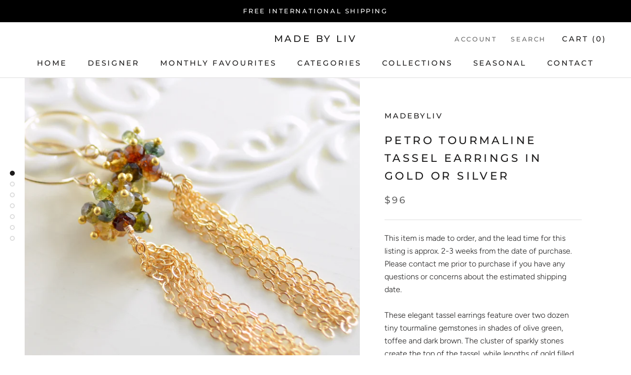

--- FILE ---
content_type: text/html; charset=utf-8
request_url: https://madebyliv.com/products/petro-tourmaline-tassel-earrings-in-gold-or-silver
body_size: 29507
content:
<!-- Global site tag (gtag.js) - Google Ads: 982459868 -->
<script async src="https://www.googletagmanager.com/gtag/js?id=AW-982459868"></script>
<script>
  window.dataLayer = window.dataLayer || [];
  function gtag(){dataLayer.push(arguments);}
  gtag('js', new Date());

  gtag('config', 'AW-982459868');
</script>

<!doctype html>

<html class="no-js" lang="en">
  <head>
    <meta charset="utf-8"> 
    <meta http-equiv="X-UA-Compatible" content="IE=edge,chrome=1">
    <meta name="viewport" content="width=device-width, initial-scale=1.0, height=device-height, minimum-scale=1.0, user-scalable=0">
    <meta name="theme-color" content="">

    <title>
      Petro Tourmaline Tassel Earrings in Gold or Silver &ndash; Made by Liv
    </title><meta name="description" content="This item is made to order, and the lead time for this listing is approx. 2-3 weeks from the date of purchase. Please contact me prior to purchase if you have any questions or concerns about the estimated shipping date.These elegant tassel earrings feature over two dozen tiny tourmaline gemstones in shades of olive gre"><link rel="canonical" href="https://madebyliv.com/products/petro-tourmaline-tassel-earrings-in-gold-or-silver"><meta property="og:type" content="product">
  <meta property="og:title" content="Petro Tourmaline Tassel Earrings in Gold or Silver"><meta property="og:image" content="http://madebyliv.com/cdn/shop/products/crop_2_DSC_0093_grande.jpg?v=1564066791">
    <meta property="og:image:secure_url" content="https://madebyliv.com/cdn/shop/products/crop_2_DSC_0093_grande.jpg?v=1564066791"><meta property="og:image" content="http://madebyliv.com/cdn/shop/products/crop_DSC_0089_066ecb2a-0cc5-425e-99bf-25e378c960a3_grande.jpg?v=1564066791">
    <meta property="og:image:secure_url" content="https://madebyliv.com/cdn/shop/products/crop_DSC_0089_066ecb2a-0cc5-425e-99bf-25e378c960a3_grande.jpg?v=1564066791"><meta property="og:image" content="http://madebyliv.com/cdn/shop/products/crop_DSC_0082_4d977491-074a-4051-8598-ebfaae167410_grande.jpg?v=1564066791">
    <meta property="og:image:secure_url" content="https://madebyliv.com/cdn/shop/products/crop_DSC_0082_4d977491-074a-4051-8598-ebfaae167410_grande.jpg?v=1564066791"><meta property="og:price:amount" content="96.00">
  <meta property="og:price:currency" content="USD"><meta property="og:description" content="This item is made to order, and the lead time for this listing is approx. 2-3 weeks from the date of purchase. Please contact me prior to purchase if you have any questions or concerns about the estimated shipping date.These elegant tassel earrings feature over two dozen tiny tourmaline gemstones in shades of olive gre"><meta property="og:url" content="https://madebyliv.com/products/petro-tourmaline-tassel-earrings-in-gold-or-silver">
<meta property="og:site_name" content="Made by Liv"><meta name="twitter:card" content="summary"><meta name="twitter:title" content="Petro Tourmaline Tassel Earrings in Gold or Silver">
  <meta name="twitter:description" content="This item is made to order, and the lead time for this listing is approx. 2-3 weeks from the date of purchase. Please contact me prior to purchase if you have any questions or concerns about the estimated shipping date.These elegant tassel earrings feature over two dozen tiny tourmaline gemstones in shades of olive green, toffee and dark brown. The cluster of sparkly stones create the top of the tassel, while lengths of gold filled chain forms the rest. Gold filled french earwires complete these beautiful earrings.Prefer silver? Please choose &quot;sterling silver&quot; at checkout, and I will make a pair just for you!The length of these earrings is approx. 2 3/4&quot; (69.8mm) long from the top of the earwires to the bottom of the gold tassel.Your jewellery will be packaged in a small gift box. Gift wrapping is available upon">
  <meta name="twitter:image" content="https://madebyliv.com/cdn/shop/products/crop_2_DSC_0093_600x600_crop_center.jpg?v=1564066791">

    <script>window.performance && window.performance.mark && window.performance.mark('shopify.content_for_header.start');</script><meta name="google-site-verification" content="ZdOpgnWURCPm3jl_Va0-blOkTqhrQvDfl4BmdcOYO0k">
<meta name="facebook-domain-verification" content="eem0pf3h4pnk0y41svujvb28djqzdu">
<meta id="shopify-digital-wallet" name="shopify-digital-wallet" content="/7019233349/digital_wallets/dialog">
<meta name="shopify-checkout-api-token" content="69016368c685f99e97211c4206fd937a">
<meta id="in-context-paypal-metadata" data-shop-id="7019233349" data-venmo-supported="false" data-environment="production" data-locale="en_US" data-paypal-v4="true" data-currency="USD">
<link rel="alternate" type="application/json+oembed" href="https://madebyliv.com/products/petro-tourmaline-tassel-earrings-in-gold-or-silver.oembed">
<script async="async" src="/checkouts/internal/preloads.js?locale=en-US"></script>
<link rel="preconnect" href="https://shop.app" crossorigin="anonymous">
<script async="async" src="https://shop.app/checkouts/internal/preloads.js?locale=en-US&shop_id=7019233349" crossorigin="anonymous"></script>
<script id="apple-pay-shop-capabilities" type="application/json">{"shopId":7019233349,"countryCode":"CA","currencyCode":"USD","merchantCapabilities":["supports3DS"],"merchantId":"gid:\/\/shopify\/Shop\/7019233349","merchantName":"Made by Liv","requiredBillingContactFields":["postalAddress","email","phone"],"requiredShippingContactFields":["postalAddress","email","phone"],"shippingType":"shipping","supportedNetworks":["visa","masterCard","amex","discover","jcb"],"total":{"type":"pending","label":"Made by Liv","amount":"1.00"},"shopifyPaymentsEnabled":true,"supportsSubscriptions":true}</script>
<script id="shopify-features" type="application/json">{"accessToken":"69016368c685f99e97211c4206fd937a","betas":["rich-media-storefront-analytics"],"domain":"madebyliv.com","predictiveSearch":true,"shopId":7019233349,"locale":"en"}</script>
<script>var Shopify = Shopify || {};
Shopify.shop = "madebyliv.myshopify.com";
Shopify.locale = "en";
Shopify.currency = {"active":"USD","rate":"1.0"};
Shopify.country = "US";
Shopify.theme = {"name":"Prestige","id":41694494789,"schema_name":"Prestige","schema_version":"2.0.5","theme_store_id":855,"role":"main"};
Shopify.theme.handle = "null";
Shopify.theme.style = {"id":null,"handle":null};
Shopify.cdnHost = "madebyliv.com/cdn";
Shopify.routes = Shopify.routes || {};
Shopify.routes.root = "/";</script>
<script type="module">!function(o){(o.Shopify=o.Shopify||{}).modules=!0}(window);</script>
<script>!function(o){function n(){var o=[];function n(){o.push(Array.prototype.slice.apply(arguments))}return n.q=o,n}var t=o.Shopify=o.Shopify||{};t.loadFeatures=n(),t.autoloadFeatures=n()}(window);</script>
<script>
  window.ShopifyPay = window.ShopifyPay || {};
  window.ShopifyPay.apiHost = "shop.app\/pay";
  window.ShopifyPay.redirectState = null;
</script>
<script id="shop-js-analytics" type="application/json">{"pageType":"product"}</script>
<script defer="defer" async type="module" src="//madebyliv.com/cdn/shopifycloud/shop-js/modules/v2/client.init-shop-cart-sync_C5BV16lS.en.esm.js"></script>
<script defer="defer" async type="module" src="//madebyliv.com/cdn/shopifycloud/shop-js/modules/v2/chunk.common_CygWptCX.esm.js"></script>
<script type="module">
  await import("//madebyliv.com/cdn/shopifycloud/shop-js/modules/v2/client.init-shop-cart-sync_C5BV16lS.en.esm.js");
await import("//madebyliv.com/cdn/shopifycloud/shop-js/modules/v2/chunk.common_CygWptCX.esm.js");

  window.Shopify.SignInWithShop?.initShopCartSync?.({"fedCMEnabled":true,"windoidEnabled":true});

</script>
<script>
  window.Shopify = window.Shopify || {};
  if (!window.Shopify.featureAssets) window.Shopify.featureAssets = {};
  window.Shopify.featureAssets['shop-js'] = {"shop-cart-sync":["modules/v2/client.shop-cart-sync_ZFArdW7E.en.esm.js","modules/v2/chunk.common_CygWptCX.esm.js"],"init-fed-cm":["modules/v2/client.init-fed-cm_CmiC4vf6.en.esm.js","modules/v2/chunk.common_CygWptCX.esm.js"],"shop-button":["modules/v2/client.shop-button_tlx5R9nI.en.esm.js","modules/v2/chunk.common_CygWptCX.esm.js"],"shop-cash-offers":["modules/v2/client.shop-cash-offers_DOA2yAJr.en.esm.js","modules/v2/chunk.common_CygWptCX.esm.js","modules/v2/chunk.modal_D71HUcav.esm.js"],"init-windoid":["modules/v2/client.init-windoid_sURxWdc1.en.esm.js","modules/v2/chunk.common_CygWptCX.esm.js"],"shop-toast-manager":["modules/v2/client.shop-toast-manager_ClPi3nE9.en.esm.js","modules/v2/chunk.common_CygWptCX.esm.js"],"init-shop-email-lookup-coordinator":["modules/v2/client.init-shop-email-lookup-coordinator_B8hsDcYM.en.esm.js","modules/v2/chunk.common_CygWptCX.esm.js"],"init-shop-cart-sync":["modules/v2/client.init-shop-cart-sync_C5BV16lS.en.esm.js","modules/v2/chunk.common_CygWptCX.esm.js"],"avatar":["modules/v2/client.avatar_BTnouDA3.en.esm.js"],"pay-button":["modules/v2/client.pay-button_FdsNuTd3.en.esm.js","modules/v2/chunk.common_CygWptCX.esm.js"],"init-customer-accounts":["modules/v2/client.init-customer-accounts_DxDtT_ad.en.esm.js","modules/v2/client.shop-login-button_C5VAVYt1.en.esm.js","modules/v2/chunk.common_CygWptCX.esm.js","modules/v2/chunk.modal_D71HUcav.esm.js"],"init-shop-for-new-customer-accounts":["modules/v2/client.init-shop-for-new-customer-accounts_ChsxoAhi.en.esm.js","modules/v2/client.shop-login-button_C5VAVYt1.en.esm.js","modules/v2/chunk.common_CygWptCX.esm.js","modules/v2/chunk.modal_D71HUcav.esm.js"],"shop-login-button":["modules/v2/client.shop-login-button_C5VAVYt1.en.esm.js","modules/v2/chunk.common_CygWptCX.esm.js","modules/v2/chunk.modal_D71HUcav.esm.js"],"init-customer-accounts-sign-up":["modules/v2/client.init-customer-accounts-sign-up_CPSyQ0Tj.en.esm.js","modules/v2/client.shop-login-button_C5VAVYt1.en.esm.js","modules/v2/chunk.common_CygWptCX.esm.js","modules/v2/chunk.modal_D71HUcav.esm.js"],"shop-follow-button":["modules/v2/client.shop-follow-button_Cva4Ekp9.en.esm.js","modules/v2/chunk.common_CygWptCX.esm.js","modules/v2/chunk.modal_D71HUcav.esm.js"],"checkout-modal":["modules/v2/client.checkout-modal_BPM8l0SH.en.esm.js","modules/v2/chunk.common_CygWptCX.esm.js","modules/v2/chunk.modal_D71HUcav.esm.js"],"lead-capture":["modules/v2/client.lead-capture_Bi8yE_yS.en.esm.js","modules/v2/chunk.common_CygWptCX.esm.js","modules/v2/chunk.modal_D71HUcav.esm.js"],"shop-login":["modules/v2/client.shop-login_D6lNrXab.en.esm.js","modules/v2/chunk.common_CygWptCX.esm.js","modules/v2/chunk.modal_D71HUcav.esm.js"],"payment-terms":["modules/v2/client.payment-terms_CZxnsJam.en.esm.js","modules/v2/chunk.common_CygWptCX.esm.js","modules/v2/chunk.modal_D71HUcav.esm.js"]};
</script>
<script>(function() {
  var isLoaded = false;
  function asyncLoad() {
    if (isLoaded) return;
    isLoaded = true;
    var urls = ["https:\/\/chimpstatic.com\/mcjs-connected\/js\/users\/b749643fe5906fd7d6229095f\/59df67fb39fd454d388f33166.js?shop=madebyliv.myshopify.com","https:\/\/cdn.autoketing.org\/sdk-cdn\/currency-convert\/dist\/currency-convert-embed.js?shop=madebyliv.myshopify.com","https:\/\/cdn.nfcube.com\/instafeed-63a7930f97356f44b8aad7f7ede93a8c.js?shop=madebyliv.myshopify.com"];
    for (var i = 0; i < urls.length; i++) {
      var s = document.createElement('script');
      s.type = 'text/javascript';
      s.async = true;
      s.src = urls[i];
      var x = document.getElementsByTagName('script')[0];
      x.parentNode.insertBefore(s, x);
    }
  };
  if(window.attachEvent) {
    window.attachEvent('onload', asyncLoad);
  } else {
    window.addEventListener('load', asyncLoad, false);
  }
})();</script>
<script id="__st">var __st={"a":7019233349,"offset":-18000,"reqid":"37deac97-4e62-445e-911c-6608cfaca439-1768811645","pageurl":"madebyliv.com\/products\/petro-tourmaline-tassel-earrings-in-gold-or-silver","u":"867777d9ce63","p":"product","rtyp":"product","rid":3929622904901};</script>
<script>window.ShopifyPaypalV4VisibilityTracking = true;</script>
<script id="captcha-bootstrap">!function(){'use strict';const t='contact',e='account',n='new_comment',o=[[t,t],['blogs',n],['comments',n],[t,'customer']],c=[[e,'customer_login'],[e,'guest_login'],[e,'recover_customer_password'],[e,'create_customer']],r=t=>t.map((([t,e])=>`form[action*='/${t}']:not([data-nocaptcha='true']) input[name='form_type'][value='${e}']`)).join(','),a=t=>()=>t?[...document.querySelectorAll(t)].map((t=>t.form)):[];function s(){const t=[...o],e=r(t);return a(e)}const i='password',u='form_key',d=['recaptcha-v3-token','g-recaptcha-response','h-captcha-response',i],f=()=>{try{return window.sessionStorage}catch{return}},m='__shopify_v',_=t=>t.elements[u];function p(t,e,n=!1){try{const o=window.sessionStorage,c=JSON.parse(o.getItem(e)),{data:r}=function(t){const{data:e,action:n}=t;return t[m]||n?{data:e,action:n}:{data:t,action:n}}(c);for(const[e,n]of Object.entries(r))t.elements[e]&&(t.elements[e].value=n);n&&o.removeItem(e)}catch(o){console.error('form repopulation failed',{error:o})}}const l='form_type',E='cptcha';function T(t){t.dataset[E]=!0}const w=window,h=w.document,L='Shopify',v='ce_forms',y='captcha';let A=!1;((t,e)=>{const n=(g='f06e6c50-85a8-45c8-87d0-21a2b65856fe',I='https://cdn.shopify.com/shopifycloud/storefront-forms-hcaptcha/ce_storefront_forms_captcha_hcaptcha.v1.5.2.iife.js',D={infoText:'Protected by hCaptcha',privacyText:'Privacy',termsText:'Terms'},(t,e,n)=>{const o=w[L][v],c=o.bindForm;if(c)return c(t,g,e,D).then(n);var r;o.q.push([[t,g,e,D],n]),r=I,A||(h.body.append(Object.assign(h.createElement('script'),{id:'captcha-provider',async:!0,src:r})),A=!0)});var g,I,D;w[L]=w[L]||{},w[L][v]=w[L][v]||{},w[L][v].q=[],w[L][y]=w[L][y]||{},w[L][y].protect=function(t,e){n(t,void 0,e),T(t)},Object.freeze(w[L][y]),function(t,e,n,w,h,L){const[v,y,A,g]=function(t,e,n){const i=e?o:[],u=t?c:[],d=[...i,...u],f=r(d),m=r(i),_=r(d.filter((([t,e])=>n.includes(e))));return[a(f),a(m),a(_),s()]}(w,h,L),I=t=>{const e=t.target;return e instanceof HTMLFormElement?e:e&&e.form},D=t=>v().includes(t);t.addEventListener('submit',(t=>{const e=I(t);if(!e)return;const n=D(e)&&!e.dataset.hcaptchaBound&&!e.dataset.recaptchaBound,o=_(e),c=g().includes(e)&&(!o||!o.value);(n||c)&&t.preventDefault(),c&&!n&&(function(t){try{if(!f())return;!function(t){const e=f();if(!e)return;const n=_(t);if(!n)return;const o=n.value;o&&e.removeItem(o)}(t);const e=Array.from(Array(32),(()=>Math.random().toString(36)[2])).join('');!function(t,e){_(t)||t.append(Object.assign(document.createElement('input'),{type:'hidden',name:u})),t.elements[u].value=e}(t,e),function(t,e){const n=f();if(!n)return;const o=[...t.querySelectorAll(`input[type='${i}']`)].map((({name:t})=>t)),c=[...d,...o],r={};for(const[a,s]of new FormData(t).entries())c.includes(a)||(r[a]=s);n.setItem(e,JSON.stringify({[m]:1,action:t.action,data:r}))}(t,e)}catch(e){console.error('failed to persist form',e)}}(e),e.submit())}));const S=(t,e)=>{t&&!t.dataset[E]&&(n(t,e.some((e=>e===t))),T(t))};for(const o of['focusin','change'])t.addEventListener(o,(t=>{const e=I(t);D(e)&&S(e,y())}));const B=e.get('form_key'),M=e.get(l),P=B&&M;t.addEventListener('DOMContentLoaded',(()=>{const t=y();if(P)for(const e of t)e.elements[l].value===M&&p(e,B);[...new Set([...A(),...v().filter((t=>'true'===t.dataset.shopifyCaptcha))])].forEach((e=>S(e,t)))}))}(h,new URLSearchParams(w.location.search),n,t,e,['guest_login'])})(!0,!0)}();</script>
<script integrity="sha256-4kQ18oKyAcykRKYeNunJcIwy7WH5gtpwJnB7kiuLZ1E=" data-source-attribution="shopify.loadfeatures" defer="defer" src="//madebyliv.com/cdn/shopifycloud/storefront/assets/storefront/load_feature-a0a9edcb.js" crossorigin="anonymous"></script>
<script crossorigin="anonymous" defer="defer" src="//madebyliv.com/cdn/shopifycloud/storefront/assets/shopify_pay/storefront-65b4c6d7.js?v=20250812"></script>
<script data-source-attribution="shopify.dynamic_checkout.dynamic.init">var Shopify=Shopify||{};Shopify.PaymentButton=Shopify.PaymentButton||{isStorefrontPortableWallets:!0,init:function(){window.Shopify.PaymentButton.init=function(){};var t=document.createElement("script");t.src="https://madebyliv.com/cdn/shopifycloud/portable-wallets/latest/portable-wallets.en.js",t.type="module",document.head.appendChild(t)}};
</script>
<script data-source-attribution="shopify.dynamic_checkout.buyer_consent">
  function portableWalletsHideBuyerConsent(e){var t=document.getElementById("shopify-buyer-consent"),n=document.getElementById("shopify-subscription-policy-button");t&&n&&(t.classList.add("hidden"),t.setAttribute("aria-hidden","true"),n.removeEventListener("click",e))}function portableWalletsShowBuyerConsent(e){var t=document.getElementById("shopify-buyer-consent"),n=document.getElementById("shopify-subscription-policy-button");t&&n&&(t.classList.remove("hidden"),t.removeAttribute("aria-hidden"),n.addEventListener("click",e))}window.Shopify?.PaymentButton&&(window.Shopify.PaymentButton.hideBuyerConsent=portableWalletsHideBuyerConsent,window.Shopify.PaymentButton.showBuyerConsent=portableWalletsShowBuyerConsent);
</script>
<script data-source-attribution="shopify.dynamic_checkout.cart.bootstrap">document.addEventListener("DOMContentLoaded",(function(){function t(){return document.querySelector("shopify-accelerated-checkout-cart, shopify-accelerated-checkout")}if(t())Shopify.PaymentButton.init();else{new MutationObserver((function(e,n){t()&&(Shopify.PaymentButton.init(),n.disconnect())})).observe(document.body,{childList:!0,subtree:!0})}}));
</script>
<link id="shopify-accelerated-checkout-styles" rel="stylesheet" media="screen" href="https://madebyliv.com/cdn/shopifycloud/portable-wallets/latest/accelerated-checkout-backwards-compat.css" crossorigin="anonymous">
<style id="shopify-accelerated-checkout-cart">
        #shopify-buyer-consent {
  margin-top: 1em;
  display: inline-block;
  width: 100%;
}

#shopify-buyer-consent.hidden {
  display: none;
}

#shopify-subscription-policy-button {
  background: none;
  border: none;
  padding: 0;
  text-decoration: underline;
  font-size: inherit;
  cursor: pointer;
}

#shopify-subscription-policy-button::before {
  box-shadow: none;
}

      </style>

<script>window.performance && window.performance.mark && window.performance.mark('shopify.content_for_header.end');</script>

    <link rel="stylesheet" href="//madebyliv.com/cdn/shop/t/2/assets/theme.scss.css?v=173536182577117853021759259232">

    <script>
      // This allows to expose several variables to the global scope, to be used in scripts
      window.theme = {
        template: "product",
        shopCurrency: "USD",
        moneyFormat: "\u003cspan class=money\u003e${{amount}}\u003c\/span\u003e",
        moneyWithCurrencyFormat: "\u003cspan class=money\u003e${{amount}} USD\u003c\/span\u003e",
        currencyConversionEnabled: false,
        currencyConversionMoneyFormat: "money_format",
        currencyConversionRoundAmounts: true,
        productImageSize: "natural",
        searchMode: "product",
        showPageTransition: true,
        showElementStaggering: true,
        showImageZooming: true,
        enableExperimentalResizeObserver: false
      };

      window.languages = {
        cartAddNote: "Add Order Note",
        cartEditNote: "Edit Order Note",
        productImageLoadingError: "This image could not be loaded. Please try to reload the page.",
        productFormAddToCart: "Add to cart",
        productFormUnavailable: "Unavailable",
        productFormSoldOut: "Sold Out",
        shippingEstimatorOneResult: "1 option available:",
        shippingEstimatorMoreResults: "{{count}} options available:",
        shippingEstimatorNoResults: "No shipping could be found"
      };

      window.lazySizesConfig = {
        loadHidden: false,
        hFac: 0.5,
        expFactor: 2,
        ricTimeout: 150,
        lazyClass: 'Image--lazyLoad',
        loadingClass: 'Image--lazyLoading',
        loadedClass: 'Image--lazyLoaded'
      };

      document.documentElement.className = document.documentElement.className.replace('no-js', 'js');
      document.documentElement.style.setProperty('--window-height', window.innerHeight + 'px');

      // We do a quick detection of some features (we could use Modernizr but for so little...)
      (function() {
        document.documentElement.className += ((window.CSS && window.CSS.supports('(position: sticky) or (position: -webkit-sticky)')) ? ' supports-sticky' : ' no-supports-sticky');
        document.documentElement.className += (window.matchMedia('(-moz-touch-enabled: 1), (hover: none)')).matches ? ' no-supports-hover' : ' supports-hover';
      }());

      window.onpageshow = function (event) {
        if (event.persisted) {
          window.location.reload();
        }
      };
    </script>

    <script src="//madebyliv.com/cdn/shop/t/2/assets/lazysizes.min.js?v=174358363404432586981540995605" async></script>

    
<script src="https://polyfill-fastly.net/v2/polyfill.min.js?features=fetch,Element.prototype.closest,Element.prototype.remove,Element.prototype.classList,Array.prototype.includes,Array.prototype.fill,Object.assign,CustomEvent,IntersectionObserver,IntersectionObserverEntry" defer></script>
    <script src="//madebyliv.com/cdn/shop/t/2/assets/libs.min.js?v=88466822118989791001540995606" defer></script>
    <script src="//madebyliv.com/cdn/shop/t/2/assets/theme.min.js?v=38606973108106749121540995606" defer></script>
    <script src="//madebyliv.com/cdn/shop/t/2/assets/custom.js?v=8814717088703906631540995605" defer></script>

    
  <script type="application/ld+json">
  {
    "@context": "http://schema.org",
    "@type": "Product",
    "offers": {
      "@type": "Offer",
      "availability":"//schema.org/InStock",
      "price": "96.00",
      "priceCurrency": "USD"
    },
    "brand": "madebyliv",
    "name": "Petro Tourmaline Tassel Earrings in Gold or Silver",
    "description": "This item is made to order, and the lead time for this listing is approx. 2-3 weeks from the date of purchase. Please contact me prior to purchase if you have any questions or concerns about the estimated shipping date.These elegant tassel earrings feature over two dozen tiny tourmaline gemstones in shades of olive green, toffee and dark brown. The cluster of sparkly stones create the top of the tassel, while lengths of gold filled chain forms the rest. Gold filled french earwires complete these beautiful earrings.Prefer silver? Please choose \"sterling silver\" at checkout, and I will make a pair just for you!The length of these earrings is approx. 2 3\/4\" (69.8mm) long from the top of the earwires to the bottom of the gold tassel.Your jewellery will be packaged in a small gift box. Gift wrapping is available upon request.What is Gold-Filled?Gold-filled is an economical alternative to solid gold. By law, it has 1\/20th by weight layer of 14 karat gold permanently bonded over a core of base metal. It is tarnish-resistant, safe for sensitive skin and unlike gold plate, it will not wear off. It is a great way to enjoy affordable gold jewellery.",
    "category": "Earrings",
    "url": "https://madebyliv.com/products/petro-tourmaline-tassel-earrings-in-gold-or-silver",
    "image": {
      "@type": "ImageObject",
      "url": "https://madebyliv.com/cdn/shop/products/crop_2_DSC_0093_1024x1024.jpg?v=1564066791",
      "image": "https://madebyliv.com/cdn/shop/products/crop_2_DSC_0093_1024x1024.jpg?v=1564066791",
      "name": "Petro Tourmaline Tassel Earrings in Gold or Silver",
      "width": 1024,
      "height": 1024
    }
  }
  </script>

  <link href="https://monorail-edge.shopifysvc.com" rel="dns-prefetch">
<script>(function(){if ("sendBeacon" in navigator && "performance" in window) {try {var session_token_from_headers = performance.getEntriesByType('navigation')[0].serverTiming.find(x => x.name == '_s').description;} catch {var session_token_from_headers = undefined;}var session_cookie_matches = document.cookie.match(/_shopify_s=([^;]*)/);var session_token_from_cookie = session_cookie_matches && session_cookie_matches.length === 2 ? session_cookie_matches[1] : "";var session_token = session_token_from_headers || session_token_from_cookie || "";function handle_abandonment_event(e) {var entries = performance.getEntries().filter(function(entry) {return /monorail-edge.shopifysvc.com/.test(entry.name);});if (!window.abandonment_tracked && entries.length === 0) {window.abandonment_tracked = true;var currentMs = Date.now();var navigation_start = performance.timing.navigationStart;var payload = {shop_id: 7019233349,url: window.location.href,navigation_start,duration: currentMs - navigation_start,session_token,page_type: "product"};window.navigator.sendBeacon("https://monorail-edge.shopifysvc.com/v1/produce", JSON.stringify({schema_id: "online_store_buyer_site_abandonment/1.1",payload: payload,metadata: {event_created_at_ms: currentMs,event_sent_at_ms: currentMs}}));}}window.addEventListener('pagehide', handle_abandonment_event);}}());</script>
<script id="web-pixels-manager-setup">(function e(e,d,r,n,o){if(void 0===o&&(o={}),!Boolean(null===(a=null===(i=window.Shopify)||void 0===i?void 0:i.analytics)||void 0===a?void 0:a.replayQueue)){var i,a;window.Shopify=window.Shopify||{};var t=window.Shopify;t.analytics=t.analytics||{};var s=t.analytics;s.replayQueue=[],s.publish=function(e,d,r){return s.replayQueue.push([e,d,r]),!0};try{self.performance.mark("wpm:start")}catch(e){}var l=function(){var e={modern:/Edge?\/(1{2}[4-9]|1[2-9]\d|[2-9]\d{2}|\d{4,})\.\d+(\.\d+|)|Firefox\/(1{2}[4-9]|1[2-9]\d|[2-9]\d{2}|\d{4,})\.\d+(\.\d+|)|Chrom(ium|e)\/(9{2}|\d{3,})\.\d+(\.\d+|)|(Maci|X1{2}).+ Version\/(15\.\d+|(1[6-9]|[2-9]\d|\d{3,})\.\d+)([,.]\d+|)( \(\w+\)|)( Mobile\/\w+|) Safari\/|Chrome.+OPR\/(9{2}|\d{3,})\.\d+\.\d+|(CPU[ +]OS|iPhone[ +]OS|CPU[ +]iPhone|CPU IPhone OS|CPU iPad OS)[ +]+(15[._]\d+|(1[6-9]|[2-9]\d|\d{3,})[._]\d+)([._]\d+|)|Android:?[ /-](13[3-9]|1[4-9]\d|[2-9]\d{2}|\d{4,})(\.\d+|)(\.\d+|)|Android.+Firefox\/(13[5-9]|1[4-9]\d|[2-9]\d{2}|\d{4,})\.\d+(\.\d+|)|Android.+Chrom(ium|e)\/(13[3-9]|1[4-9]\d|[2-9]\d{2}|\d{4,})\.\d+(\.\d+|)|SamsungBrowser\/([2-9]\d|\d{3,})\.\d+/,legacy:/Edge?\/(1[6-9]|[2-9]\d|\d{3,})\.\d+(\.\d+|)|Firefox\/(5[4-9]|[6-9]\d|\d{3,})\.\d+(\.\d+|)|Chrom(ium|e)\/(5[1-9]|[6-9]\d|\d{3,})\.\d+(\.\d+|)([\d.]+$|.*Safari\/(?![\d.]+ Edge\/[\d.]+$))|(Maci|X1{2}).+ Version\/(10\.\d+|(1[1-9]|[2-9]\d|\d{3,})\.\d+)([,.]\d+|)( \(\w+\)|)( Mobile\/\w+|) Safari\/|Chrome.+OPR\/(3[89]|[4-9]\d|\d{3,})\.\d+\.\d+|(CPU[ +]OS|iPhone[ +]OS|CPU[ +]iPhone|CPU IPhone OS|CPU iPad OS)[ +]+(10[._]\d+|(1[1-9]|[2-9]\d|\d{3,})[._]\d+)([._]\d+|)|Android:?[ /-](13[3-9]|1[4-9]\d|[2-9]\d{2}|\d{4,})(\.\d+|)(\.\d+|)|Mobile Safari.+OPR\/([89]\d|\d{3,})\.\d+\.\d+|Android.+Firefox\/(13[5-9]|1[4-9]\d|[2-9]\d{2}|\d{4,})\.\d+(\.\d+|)|Android.+Chrom(ium|e)\/(13[3-9]|1[4-9]\d|[2-9]\d{2}|\d{4,})\.\d+(\.\d+|)|Android.+(UC? ?Browser|UCWEB|U3)[ /]?(15\.([5-9]|\d{2,})|(1[6-9]|[2-9]\d|\d{3,})\.\d+)\.\d+|SamsungBrowser\/(5\.\d+|([6-9]|\d{2,})\.\d+)|Android.+MQ{2}Browser\/(14(\.(9|\d{2,})|)|(1[5-9]|[2-9]\d|\d{3,})(\.\d+|))(\.\d+|)|K[Aa][Ii]OS\/(3\.\d+|([4-9]|\d{2,})\.\d+)(\.\d+|)/},d=e.modern,r=e.legacy,n=navigator.userAgent;return n.match(d)?"modern":n.match(r)?"legacy":"unknown"}(),u="modern"===l?"modern":"legacy",c=(null!=n?n:{modern:"",legacy:""})[u],f=function(e){return[e.baseUrl,"/wpm","/b",e.hashVersion,"modern"===e.buildTarget?"m":"l",".js"].join("")}({baseUrl:d,hashVersion:r,buildTarget:u}),m=function(e){var d=e.version,r=e.bundleTarget,n=e.surface,o=e.pageUrl,i=e.monorailEndpoint;return{emit:function(e){var a=e.status,t=e.errorMsg,s=(new Date).getTime(),l=JSON.stringify({metadata:{event_sent_at_ms:s},events:[{schema_id:"web_pixels_manager_load/3.1",payload:{version:d,bundle_target:r,page_url:o,status:a,surface:n,error_msg:t},metadata:{event_created_at_ms:s}}]});if(!i)return console&&console.warn&&console.warn("[Web Pixels Manager] No Monorail endpoint provided, skipping logging."),!1;try{return self.navigator.sendBeacon.bind(self.navigator)(i,l)}catch(e){}var u=new XMLHttpRequest;try{return u.open("POST",i,!0),u.setRequestHeader("Content-Type","text/plain"),u.send(l),!0}catch(e){return console&&console.warn&&console.warn("[Web Pixels Manager] Got an unhandled error while logging to Monorail."),!1}}}}({version:r,bundleTarget:l,surface:e.surface,pageUrl:self.location.href,monorailEndpoint:e.monorailEndpoint});try{o.browserTarget=l,function(e){var d=e.src,r=e.async,n=void 0===r||r,o=e.onload,i=e.onerror,a=e.sri,t=e.scriptDataAttributes,s=void 0===t?{}:t,l=document.createElement("script"),u=document.querySelector("head"),c=document.querySelector("body");if(l.async=n,l.src=d,a&&(l.integrity=a,l.crossOrigin="anonymous"),s)for(var f in s)if(Object.prototype.hasOwnProperty.call(s,f))try{l.dataset[f]=s[f]}catch(e){}if(o&&l.addEventListener("load",o),i&&l.addEventListener("error",i),u)u.appendChild(l);else{if(!c)throw new Error("Did not find a head or body element to append the script");c.appendChild(l)}}({src:f,async:!0,onload:function(){if(!function(){var e,d;return Boolean(null===(d=null===(e=window.Shopify)||void 0===e?void 0:e.analytics)||void 0===d?void 0:d.initialized)}()){var d=window.webPixelsManager.init(e)||void 0;if(d){var r=window.Shopify.analytics;r.replayQueue.forEach((function(e){var r=e[0],n=e[1],o=e[2];d.publishCustomEvent(r,n,o)})),r.replayQueue=[],r.publish=d.publishCustomEvent,r.visitor=d.visitor,r.initialized=!0}}},onerror:function(){return m.emit({status:"failed",errorMsg:"".concat(f," has failed to load")})},sri:function(e){var d=/^sha384-[A-Za-z0-9+/=]+$/;return"string"==typeof e&&d.test(e)}(c)?c:"",scriptDataAttributes:o}),m.emit({status:"loading"})}catch(e){m.emit({status:"failed",errorMsg:(null==e?void 0:e.message)||"Unknown error"})}}})({shopId: 7019233349,storefrontBaseUrl: "https://madebyliv.com",extensionsBaseUrl: "https://extensions.shopifycdn.com/cdn/shopifycloud/web-pixels-manager",monorailEndpoint: "https://monorail-edge.shopifysvc.com/unstable/produce_batch",surface: "storefront-renderer",enabledBetaFlags: ["2dca8a86"],webPixelsConfigList: [{"id":"58982589","eventPayloadVersion":"v1","runtimeContext":"LAX","scriptVersion":"1","type":"CUSTOM","privacyPurposes":["MARKETING"],"name":"Meta pixel (migrated)"},{"id":"103448765","eventPayloadVersion":"v1","runtimeContext":"LAX","scriptVersion":"1","type":"CUSTOM","privacyPurposes":["ANALYTICS"],"name":"Google Analytics tag (migrated)"},{"id":"shopify-app-pixel","configuration":"{}","eventPayloadVersion":"v1","runtimeContext":"STRICT","scriptVersion":"0450","apiClientId":"shopify-pixel","type":"APP","privacyPurposes":["ANALYTICS","MARKETING"]},{"id":"shopify-custom-pixel","eventPayloadVersion":"v1","runtimeContext":"LAX","scriptVersion":"0450","apiClientId":"shopify-pixel","type":"CUSTOM","privacyPurposes":["ANALYTICS","MARKETING"]}],isMerchantRequest: false,initData: {"shop":{"name":"Made by Liv","paymentSettings":{"currencyCode":"USD"},"myshopifyDomain":"madebyliv.myshopify.com","countryCode":"CA","storefrontUrl":"https:\/\/madebyliv.com"},"customer":null,"cart":null,"checkout":null,"productVariants":[{"price":{"amount":96.0,"currencyCode":"USD"},"product":{"title":"Petro Tourmaline Tassel Earrings in Gold or Silver","vendor":"madebyliv","id":"3929622904901","untranslatedTitle":"Petro Tourmaline Tassel Earrings in Gold or Silver","url":"\/products\/petro-tourmaline-tassel-earrings-in-gold-or-silver","type":"Earrings"},"id":"29402794065989","image":{"src":"\/\/madebyliv.com\/cdn\/shop\/products\/crop_2_DSC_0093.jpg?v=1564066791"},"sku":"","title":"yellow gold filled","untranslatedTitle":"yellow gold filled"},{"price":{"amount":96.0,"currencyCode":"USD"},"product":{"title":"Petro Tourmaline Tassel Earrings in Gold or Silver","vendor":"madebyliv","id":"3929622904901","untranslatedTitle":"Petro Tourmaline Tassel Earrings in Gold or Silver","url":"\/products\/petro-tourmaline-tassel-earrings-in-gold-or-silver","type":"Earrings"},"id":"29402805600325","image":{"src":"\/\/madebyliv.com\/cdn\/shop\/products\/crop_2_DSC_0093.jpg?v=1564066791"},"sku":"","title":"sterling silver","untranslatedTitle":"sterling silver"}],"purchasingCompany":null},},"https://madebyliv.com/cdn","fcfee988w5aeb613cpc8e4bc33m6693e112",{"modern":"","legacy":""},{"shopId":"7019233349","storefrontBaseUrl":"https:\/\/madebyliv.com","extensionBaseUrl":"https:\/\/extensions.shopifycdn.com\/cdn\/shopifycloud\/web-pixels-manager","surface":"storefront-renderer","enabledBetaFlags":"[\"2dca8a86\"]","isMerchantRequest":"false","hashVersion":"fcfee988w5aeb613cpc8e4bc33m6693e112","publish":"custom","events":"[[\"page_viewed\",{}],[\"product_viewed\",{\"productVariant\":{\"price\":{\"amount\":96.0,\"currencyCode\":\"USD\"},\"product\":{\"title\":\"Petro Tourmaline Tassel Earrings in Gold or Silver\",\"vendor\":\"madebyliv\",\"id\":\"3929622904901\",\"untranslatedTitle\":\"Petro Tourmaline Tassel Earrings in Gold or Silver\",\"url\":\"\/products\/petro-tourmaline-tassel-earrings-in-gold-or-silver\",\"type\":\"Earrings\"},\"id\":\"29402794065989\",\"image\":{\"src\":\"\/\/madebyliv.com\/cdn\/shop\/products\/crop_2_DSC_0093.jpg?v=1564066791\"},\"sku\":\"\",\"title\":\"yellow gold filled\",\"untranslatedTitle\":\"yellow gold filled\"}}]]"});</script><script>
  window.ShopifyAnalytics = window.ShopifyAnalytics || {};
  window.ShopifyAnalytics.meta = window.ShopifyAnalytics.meta || {};
  window.ShopifyAnalytics.meta.currency = 'USD';
  var meta = {"product":{"id":3929622904901,"gid":"gid:\/\/shopify\/Product\/3929622904901","vendor":"madebyliv","type":"Earrings","handle":"petro-tourmaline-tassel-earrings-in-gold-or-silver","variants":[{"id":29402794065989,"price":9600,"name":"Petro Tourmaline Tassel Earrings in Gold or Silver - yellow gold filled","public_title":"yellow gold filled","sku":""},{"id":29402805600325,"price":9600,"name":"Petro Tourmaline Tassel Earrings in Gold or Silver - sterling silver","public_title":"sterling silver","sku":""}],"remote":false},"page":{"pageType":"product","resourceType":"product","resourceId":3929622904901,"requestId":"37deac97-4e62-445e-911c-6608cfaca439-1768811645"}};
  for (var attr in meta) {
    window.ShopifyAnalytics.meta[attr] = meta[attr];
  }
</script>
<script class="analytics">
  (function () {
    var customDocumentWrite = function(content) {
      var jquery = null;

      if (window.jQuery) {
        jquery = window.jQuery;
      } else if (window.Checkout && window.Checkout.$) {
        jquery = window.Checkout.$;
      }

      if (jquery) {
        jquery('body').append(content);
      }
    };

    var hasLoggedConversion = function(token) {
      if (token) {
        return document.cookie.indexOf('loggedConversion=' + token) !== -1;
      }
      return false;
    }

    var setCookieIfConversion = function(token) {
      if (token) {
        var twoMonthsFromNow = new Date(Date.now());
        twoMonthsFromNow.setMonth(twoMonthsFromNow.getMonth() + 2);

        document.cookie = 'loggedConversion=' + token + '; expires=' + twoMonthsFromNow;
      }
    }

    var trekkie = window.ShopifyAnalytics.lib = window.trekkie = window.trekkie || [];
    if (trekkie.integrations) {
      return;
    }
    trekkie.methods = [
      'identify',
      'page',
      'ready',
      'track',
      'trackForm',
      'trackLink'
    ];
    trekkie.factory = function(method) {
      return function() {
        var args = Array.prototype.slice.call(arguments);
        args.unshift(method);
        trekkie.push(args);
        return trekkie;
      };
    };
    for (var i = 0; i < trekkie.methods.length; i++) {
      var key = trekkie.methods[i];
      trekkie[key] = trekkie.factory(key);
    }
    trekkie.load = function(config) {
      trekkie.config = config || {};
      trekkie.config.initialDocumentCookie = document.cookie;
      var first = document.getElementsByTagName('script')[0];
      var script = document.createElement('script');
      script.type = 'text/javascript';
      script.onerror = function(e) {
        var scriptFallback = document.createElement('script');
        scriptFallback.type = 'text/javascript';
        scriptFallback.onerror = function(error) {
                var Monorail = {
      produce: function produce(monorailDomain, schemaId, payload) {
        var currentMs = new Date().getTime();
        var event = {
          schema_id: schemaId,
          payload: payload,
          metadata: {
            event_created_at_ms: currentMs,
            event_sent_at_ms: currentMs
          }
        };
        return Monorail.sendRequest("https://" + monorailDomain + "/v1/produce", JSON.stringify(event));
      },
      sendRequest: function sendRequest(endpointUrl, payload) {
        // Try the sendBeacon API
        if (window && window.navigator && typeof window.navigator.sendBeacon === 'function' && typeof window.Blob === 'function' && !Monorail.isIos12()) {
          var blobData = new window.Blob([payload], {
            type: 'text/plain'
          });

          if (window.navigator.sendBeacon(endpointUrl, blobData)) {
            return true;
          } // sendBeacon was not successful

        } // XHR beacon

        var xhr = new XMLHttpRequest();

        try {
          xhr.open('POST', endpointUrl);
          xhr.setRequestHeader('Content-Type', 'text/plain');
          xhr.send(payload);
        } catch (e) {
          console.log(e);
        }

        return false;
      },
      isIos12: function isIos12() {
        return window.navigator.userAgent.lastIndexOf('iPhone; CPU iPhone OS 12_') !== -1 || window.navigator.userAgent.lastIndexOf('iPad; CPU OS 12_') !== -1;
      }
    };
    Monorail.produce('monorail-edge.shopifysvc.com',
      'trekkie_storefront_load_errors/1.1',
      {shop_id: 7019233349,
      theme_id: 41694494789,
      app_name: "storefront",
      context_url: window.location.href,
      source_url: "//madebyliv.com/cdn/s/trekkie.storefront.cd680fe47e6c39ca5d5df5f0a32d569bc48c0f27.min.js"});

        };
        scriptFallback.async = true;
        scriptFallback.src = '//madebyliv.com/cdn/s/trekkie.storefront.cd680fe47e6c39ca5d5df5f0a32d569bc48c0f27.min.js';
        first.parentNode.insertBefore(scriptFallback, first);
      };
      script.async = true;
      script.src = '//madebyliv.com/cdn/s/trekkie.storefront.cd680fe47e6c39ca5d5df5f0a32d569bc48c0f27.min.js';
      first.parentNode.insertBefore(script, first);
    };
    trekkie.load(
      {"Trekkie":{"appName":"storefront","development":false,"defaultAttributes":{"shopId":7019233349,"isMerchantRequest":null,"themeId":41694494789,"themeCityHash":"1974507670022696091","contentLanguage":"en","currency":"USD","eventMetadataId":"e90ab80a-5fca-4189-bb4f-18bdfe9da221"},"isServerSideCookieWritingEnabled":true,"monorailRegion":"shop_domain","enabledBetaFlags":["65f19447"]},"Session Attribution":{},"S2S":{"facebookCapiEnabled":false,"source":"trekkie-storefront-renderer","apiClientId":580111}}
    );

    var loaded = false;
    trekkie.ready(function() {
      if (loaded) return;
      loaded = true;

      window.ShopifyAnalytics.lib = window.trekkie;

      var originalDocumentWrite = document.write;
      document.write = customDocumentWrite;
      try { window.ShopifyAnalytics.merchantGoogleAnalytics.call(this); } catch(error) {};
      document.write = originalDocumentWrite;

      window.ShopifyAnalytics.lib.page(null,{"pageType":"product","resourceType":"product","resourceId":3929622904901,"requestId":"37deac97-4e62-445e-911c-6608cfaca439-1768811645","shopifyEmitted":true});

      var match = window.location.pathname.match(/checkouts\/(.+)\/(thank_you|post_purchase)/)
      var token = match? match[1]: undefined;
      if (!hasLoggedConversion(token)) {
        setCookieIfConversion(token);
        window.ShopifyAnalytics.lib.track("Viewed Product",{"currency":"USD","variantId":29402794065989,"productId":3929622904901,"productGid":"gid:\/\/shopify\/Product\/3929622904901","name":"Petro Tourmaline Tassel Earrings in Gold or Silver - yellow gold filled","price":"96.00","sku":"","brand":"madebyliv","variant":"yellow gold filled","category":"Earrings","nonInteraction":true,"remote":false},undefined,undefined,{"shopifyEmitted":true});
      window.ShopifyAnalytics.lib.track("monorail:\/\/trekkie_storefront_viewed_product\/1.1",{"currency":"USD","variantId":29402794065989,"productId":3929622904901,"productGid":"gid:\/\/shopify\/Product\/3929622904901","name":"Petro Tourmaline Tassel Earrings in Gold or Silver - yellow gold filled","price":"96.00","sku":"","brand":"madebyliv","variant":"yellow gold filled","category":"Earrings","nonInteraction":true,"remote":false,"referer":"https:\/\/madebyliv.com\/products\/petro-tourmaline-tassel-earrings-in-gold-or-silver"});
      }
    });


        var eventsListenerScript = document.createElement('script');
        eventsListenerScript.async = true;
        eventsListenerScript.src = "//madebyliv.com/cdn/shopifycloud/storefront/assets/shop_events_listener-3da45d37.js";
        document.getElementsByTagName('head')[0].appendChild(eventsListenerScript);

})();</script>
  <script>
  if (!window.ga || (window.ga && typeof window.ga !== 'function')) {
    window.ga = function ga() {
      (window.ga.q = window.ga.q || []).push(arguments);
      if (window.Shopify && window.Shopify.analytics && typeof window.Shopify.analytics.publish === 'function') {
        window.Shopify.analytics.publish("ga_stub_called", {}, {sendTo: "google_osp_migration"});
      }
      console.error("Shopify's Google Analytics stub called with:", Array.from(arguments), "\nSee https://help.shopify.com/manual/promoting-marketing/pixels/pixel-migration#google for more information.");
    };
    if (window.Shopify && window.Shopify.analytics && typeof window.Shopify.analytics.publish === 'function') {
      window.Shopify.analytics.publish("ga_stub_initialized", {}, {sendTo: "google_osp_migration"});
    }
  }
</script>
<script
  defer
  src="https://madebyliv.com/cdn/shopifycloud/perf-kit/shopify-perf-kit-3.0.4.min.js"
  data-application="storefront-renderer"
  data-shop-id="7019233349"
  data-render-region="gcp-us-central1"
  data-page-type="product"
  data-theme-instance-id="41694494789"
  data-theme-name="Prestige"
  data-theme-version="2.0.5"
  data-monorail-region="shop_domain"
  data-resource-timing-sampling-rate="10"
  data-shs="true"
  data-shs-beacon="true"
  data-shs-export-with-fetch="true"
  data-shs-logs-sample-rate="1"
  data-shs-beacon-endpoint="https://madebyliv.com/api/collect"
></script>
</head>

  <body class="prestige--v2  template-product">
    <a class="PageSkipLink u-visually-hidden" href="#main">Skip to content</a>
    <span class="LoadingBar"></span>
    <div class="PageOverlay"></div>
    <div class="PageTransition"></div>

    <div id="shopify-section-popup" class="shopify-section"></div>
    <div id="shopify-section-sidebar-menu" class="shopify-section"><section id="sidebar-menu" class="SidebarMenu Drawer Drawer--small Drawer--fromLeft" aria-hidden="true" data-section-id="sidebar-menu" data-section-type="sidebar-menu">
    <header class="Drawer__Header" data-drawer-animated-left>
      <button class="Drawer__Close Icon-Wrapper--clickable" data-action="close-drawer" data-drawer-id="sidebar-menu" aria-label="Close navigation"><svg class="Icon Icon--close" role="presentation" viewBox="0 0 16 14">
      <path d="M15 0L1 14m14 0L1 0" stroke="currentColor" fill="none" fill-rule="evenodd"></path>
    </svg></button>
    </header>

    <div class="Drawer__Content">
      <div class="Drawer__Main" data-drawer-animated-left data-scrollable>
        <div class="Drawer__Container">
          <nav class="SidebarMenu__Nav SidebarMenu__Nav--primary" aria-label="Sidebar navigation"><div class="Collapsible"><a href="/" class="Collapsible__Button Heading Link Link--primary u-h6">Home</a></div><div class="Collapsible"><a href="/pages/the-designer" class="Collapsible__Button Heading Link Link--primary u-h6">Designer</a></div><div class="Collapsible"><button class="Collapsible__Button Heading u-h6" data-action="toggle-collapsible" aria-expanded="false">Monthly Favourites <span class="Collapsible__Plus"></span>
                  </button>

                  <div class="Collapsible__Inner">
                    <div class="Collapsible__Content"><div class="Collapsible"><a href="/collections/january" class="Collapsible__Button Heading Text--subdued Link Link--primary u-h7">January</a></div><div class="Collapsible"><a href="/collections/february" class="Collapsible__Button Heading Text--subdued Link Link--primary u-h7">February</a></div><div class="Collapsible"><a href="/collections/march" class="Collapsible__Button Heading Text--subdued Link Link--primary u-h7">March</a></div><div class="Collapsible"><a href="/collections/april" class="Collapsible__Button Heading Text--subdued Link Link--primary u-h7">April</a></div><div class="Collapsible"><a href="/collections/may" class="Collapsible__Button Heading Text--subdued Link Link--primary u-h7">May</a></div><div class="Collapsible"><a href="/collections/june" class="Collapsible__Button Heading Text--subdued Link Link--primary u-h7">June</a></div><div class="Collapsible"><a href="/collections/july" class="Collapsible__Button Heading Text--subdued Link Link--primary u-h7">July</a></div><div class="Collapsible"><a href="/collections/august" class="Collapsible__Button Heading Text--subdued Link Link--primary u-h7">August</a></div><div class="Collapsible"><a href="/collections/september" class="Collapsible__Button Heading Text--subdued Link Link--primary u-h7">September</a></div><div class="Collapsible"><a href="/collections/october" class="Collapsible__Button Heading Text--subdued Link Link--primary u-h7">October</a></div><div class="Collapsible"><a href="/collections/november" class="Collapsible__Button Heading Text--subdued Link Link--primary u-h7">November</a></div><div class="Collapsible"><a href="/collections/december" class="Collapsible__Button Heading Text--subdued Link Link--primary u-h7">December</a></div></div>
                  </div></div><div class="Collapsible"><button class="Collapsible__Button Heading u-h6" data-action="toggle-collapsible" aria-expanded="false">Categories<span class="Collapsible__Plus"></span>
                  </button>

                  <div class="Collapsible__Inner">
                    <div class="Collapsible__Content"><div class="Collapsible"><button class="Collapsible__Button Heading Text--subdued Link--primary u-h7" data-action="toggle-collapsible" aria-expanded="false">All Earrings<span class="Collapsible__Plus"></span>
                            </button>

                            <div class="Collapsible__Inner">
                              <div class="Collapsible__Content">
                                <ul class="Linklist Linklist--bordered Linklist--spacingLoose"><li class="Linklist__Item">
                                      <a href="/collections/hoop-earrings" class="Text--subdued Link Link--primary">Hoop Earrings</a>
                                    </li><li class="Linklist__Item">
                                      <a href="/collections/threader-earrings" class="Text--subdued Link Link--primary">Threader Earrings</a>
                                    </li><li class="Linklist__Item">
                                      <a href="/collections/stud-earrings" class="Text--subdued Link Link--primary">Stud Earrings</a>
                                    </li></ul>
                              </div>
                            </div></div><div class="Collapsible"><button class="Collapsible__Button Heading Text--subdued Link--primary u-h7" data-action="toggle-collapsible" aria-expanded="false">All Necklaces<span class="Collapsible__Plus"></span>
                            </button>

                            <div class="Collapsible__Inner">
                              <div class="Collapsible__Content">
                                <ul class="Linklist Linklist--bordered Linklist--spacingLoose"><li class="Linklist__Item">
                                      <a href="/collections/choker-necklaces" class="Text--subdued Link Link--primary">Choker Necklaces</a>
                                    </li><li class="Linklist__Item">
                                      <a href="/collections/layered-necklaces" class="Text--subdued Link Link--primary">Layered Necklace Sets</a>
                                    </li></ul>
                              </div>
                            </div></div><div class="Collapsible"><a href="/collections/bracelets" class="Collapsible__Button Heading Text--subdued Link Link--primary u-h7">Bracelets</a></div><div class="Collapsible"><a href="/collections/anklet-bracelets" class="Collapsible__Button Heading Text--subdued Link Link--primary u-h7">Ankle Bracelets</a></div><div class="Collapsible"><a href="/collections/rings" class="Collapsible__Button Heading Text--subdued Link Link--primary u-h7">Rings</a></div><div class="Collapsible"><a href="/collections/bridal-jewelry" class="Collapsible__Button Heading Text--subdued Link Link--primary u-h7">Bridal Jewelry</a></div><div class="Collapsible"><a href="/collections/jewelry-for-girls-1" class="Collapsible__Button Heading Text--subdued Link Link--primary u-h7">Jewelry for Girls</a></div><div class="Collapsible"><a href="/collections/design-your-own" class="Collapsible__Button Heading Text--subdued Link Link--primary u-h7">Design Your Own</a></div><div class="Collapsible"><a href="/collections/monthly-subscriptions" class="Collapsible__Button Heading Text--subdued Link Link--primary u-h7">Monthly Subscriptions</a></div></div>
                  </div></div><div class="Collapsible"><button class="Collapsible__Button Heading u-h6" data-action="toggle-collapsible" aria-expanded="false">Collections<span class="Collapsible__Plus"></span>
                  </button>

                  <div class="Collapsible__Inner">
                    <div class="Collapsible__Content"><div class="Collapsible"><a href="/collections/the-muskoka-collection" class="Collapsible__Button Heading Text--subdued Link Link--primary u-h7">Liv Muskoka</a></div><div class="Collapsible"><a href="/collections/liv-fresh" class="Collapsible__Button Heading Text--subdued Link Link--primary u-h7">LIV Fresh</a></div><div class="Collapsible"><a href="/collections/liv-in-the-garden" class="Collapsible__Button Heading Text--subdued Link Link--primary u-h7">LIV in the Garden</a></div><div class="Collapsible"><a href="/collections/liv-at-the-beach" class="Collapsible__Button Heading Text--subdued Link Link--primary u-h7">LIV at the Beach</a></div><div class="Collapsible"><a href="/collections/liv-everyday" class="Collapsible__Button Heading Text--subdued Link Link--primary u-h7">LIV for Everyday</a></div><div class="Collapsible"><a href="/collections/liv-on-the-dock" class="Collapsible__Button Heading Text--subdued Link Link--primary u-h7">LIV on the Dock</a></div></div>
                  </div></div><div class="Collapsible"><button class="Collapsible__Button Heading u-h6" data-action="toggle-collapsible" aria-expanded="false">Seasonal <span class="Collapsible__Plus"></span>
                  </button>

                  <div class="Collapsible__Inner">
                    <div class="Collapsible__Content"><div class="Collapsible"><a href="/collections/winter-wonders" class="Collapsible__Button Heading Text--subdued Link Link--primary u-h7">Spring Delights</a></div><div class="Collapsible"><a href="/collections/fire-side" class="Collapsible__Button Heading Text--subdued Link Link--primary u-h7">Spring Bridal Jewelry</a></div></div>
                  </div></div><div class="Collapsible"><a href="/pages/contact-liv" class="Collapsible__Button Heading Link Link--primary u-h6">Contact</a></div></nav><nav class="SidebarMenu__Nav SidebarMenu__Nav--secondary">
            <ul class="Linklist Linklist--spacingLoose"><li class="Linklist__Item">
                  <a href="/account/login" class="Text--subdued Link Link--primary">Account</a>
                </li><li class="Linklist__Item">
                <a href="/search" class="Text--subdued Link Link--primary" data-action="open-modal" aria-controls="Search">Search</a>
              </li>
            </ul>
          </nav>
        </div>
      </div></div>
</section>

</div>
<div id="sidebar-cart" class="Drawer Drawer--fromRight" aria-hidden="true" data-section-id="cart" data-section-type="cart" data-section-settings='{
  "type": "drawer",
  "itemCount": 0,
  "drawer": true,
  "hasShippingEstimator": false
}'>
  <div class="Drawer__Header Drawer__Header--bordered Drawer__Container">
      <span class="Drawer__Title Heading u-h4">Cart</span>

      <button class="Drawer__Close Icon-Wrapper--clickable" data-action="close-drawer" data-drawer-id="sidebar-cart" aria-label="Close cart"><svg class="Icon Icon--close" role="presentation" viewBox="0 0 16 14">
      <path d="M15 0L1 14m14 0L1 0" stroke="currentColor" fill="none" fill-rule="evenodd"></path>
    </svg></button>
  </div>

  <form class="Cart Drawer__Content" action="/cart" method="POST" novalidate>
    <div class="Drawer__Main" data-scrollable><p class="Cart__Empty Heading u-h5">Your cart is empty</p></div></form>
</div>
<div class="PageContainer">
      <div id="shopify-section-announcement" class="shopify-section"><section id="section-announcement" data-section-id="announcement" data-section-type="announcement-bar">
      <div class="AnnouncementBar">
        <div class="AnnouncementBar__Wrapper">
          <p class="AnnouncementBar__Content Heading">FREE INTERNATIONAL SHIPPING
</p>
        </div>
      </div>
    </section>

    <style>
      #section-announcement {
        background: #000000;
        color: #ffffff;
      }
    </style>

    <script>
      document.documentElement.style.setProperty('--announcement-bar-height', document.getElementById('shopify-section-announcement').offsetHeight + 'px');
    </script></div>
      <div id="shopify-section-header" class="shopify-section shopify-section--header"><header id="section-header"
        class="Header Header--center Header--initialized "
        data-section-id="header"
        data-section-type="header"
        data-section-settings='{
  "navigationStyle": "center",
  "hasTransparentHeader": false,
  "isSticky": true
}'
        role="banner">
  <div class="Header__Wrapper">
    <div class="Header__FlexItem Header__FlexItem--fill">
      <button class="Header__Icon Icon-Wrapper Icon-Wrapper--clickable hidden-desk" aria-expanded="false" data-action="open-drawer" data-drawer-id="sidebar-menu" aria-label="Open navigation">
        <span class="hidden-tablet-and-up"><svg class="Icon Icon--nav" role="presentation" viewBox="0 0 20 14">
      <path d="M0 14v-1h20v1H0zm0-7.5h20v1H0v-1zM0 0h20v1H0V0z" fill="currentColor"></path>
    </svg></span>
        <span class="hidden-phone"><svg class="Icon Icon--nav-desktop" role="presentation" viewBox="0 0 24 16">
      <path d="M0 15.985v-2h24v2H0zm0-9h24v2H0v-2zm0-7h24v2H0v-2z" fill="currentColor"></path>
    </svg></span>
      </button><nav class="Header__MainNav hidden-pocket hidden-lap" aria-label="Main navigation">
          <ul class="HorizontalList HorizontalList--spacingExtraLoose"><li class="HorizontalList__Item " >
                <a href="/" class="Heading u-h6">Home<span class="Header__LinkSpacer">Home</span></a></li><li class="HorizontalList__Item " >
                <a href="/pages/the-designer" class="Heading u-h6">Designer<span class="Header__LinkSpacer">Designer</span></a></li><li class="HorizontalList__Item " aria-haspopup="true">
                <a href="/" class="Heading u-h6">Monthly Favourites </a><div class="DropdownMenu" aria-hidden="true">
                    <ul class="Linklist"><li class="Linklist__Item" >
                          <a href="/collections/january" class="Link Link--secondary">January </a></li><li class="Linklist__Item" >
                          <a href="/collections/february" class="Link Link--secondary">February </a></li><li class="Linklist__Item" >
                          <a href="/collections/march" class="Link Link--secondary">March </a></li><li class="Linklist__Item" >
                          <a href="/collections/april" class="Link Link--secondary">April </a></li><li class="Linklist__Item" >
                          <a href="/collections/may" class="Link Link--secondary">May </a></li><li class="Linklist__Item" >
                          <a href="/collections/june" class="Link Link--secondary">June </a></li><li class="Linklist__Item" >
                          <a href="/collections/july" class="Link Link--secondary">July </a></li><li class="Linklist__Item" >
                          <a href="/collections/august" class="Link Link--secondary">August </a></li><li class="Linklist__Item" >
                          <a href="/collections/september" class="Link Link--secondary">September </a></li><li class="Linklist__Item" >
                          <a href="/collections/october" class="Link Link--secondary">October </a></li><li class="Linklist__Item" >
                          <a href="/collections/november" class="Link Link--secondary">November </a></li><li class="Linklist__Item" >
                          <a href="/collections/december" class="Link Link--secondary">December </a></li></ul>
                  </div></li><li class="HorizontalList__Item " aria-haspopup="true">
                <a href="/" class="Heading u-h6">Categories</a><div class="DropdownMenu" aria-hidden="true">
                    <ul class="Linklist"><li class="Linklist__Item" aria-haspopup="true">
                          <a href="/collections/earrings" class="Link Link--secondary">All Earrings <svg class="Icon Icon--select-arrow-right" role="presentation" viewBox="0 0 11 18">
      <path d="M1.5 1.5l8 7.5-8 7.5" stroke-width="2" stroke="currentColor" fill="none" fill-rule="evenodd" stroke-linecap="square"></path>
    </svg></a><div class="DropdownMenu" aria-hidden="true">
                              <ul class="Linklist"><li class="Linklist__Item">
                                    <a href="/collections/hoop-earrings" class="Link Link--secondary">Hoop Earrings</a>
                                  </li><li class="Linklist__Item">
                                    <a href="/collections/threader-earrings" class="Link Link--secondary">Threader Earrings</a>
                                  </li><li class="Linklist__Item">
                                    <a href="/collections/stud-earrings" class="Link Link--secondary">Stud Earrings</a>
                                  </li></ul>
                            </div></li><li class="Linklist__Item" aria-haspopup="true">
                          <a href="/collections/necklaces" class="Link Link--secondary">All Necklaces <svg class="Icon Icon--select-arrow-right" role="presentation" viewBox="0 0 11 18">
      <path d="M1.5 1.5l8 7.5-8 7.5" stroke-width="2" stroke="currentColor" fill="none" fill-rule="evenodd" stroke-linecap="square"></path>
    </svg></a><div class="DropdownMenu" aria-hidden="true">
                              <ul class="Linklist"><li class="Linklist__Item">
                                    <a href="/collections/choker-necklaces" class="Link Link--secondary">Choker Necklaces</a>
                                  </li><li class="Linklist__Item">
                                    <a href="/collections/layered-necklaces" class="Link Link--secondary">Layered Necklace Sets</a>
                                  </li></ul>
                            </div></li><li class="Linklist__Item" >
                          <a href="/collections/bracelets" class="Link Link--secondary">Bracelets </a></li><li class="Linklist__Item" >
                          <a href="/collections/anklet-bracelets" class="Link Link--secondary">Ankle Bracelets </a></li><li class="Linklist__Item" >
                          <a href="/collections/rings" class="Link Link--secondary">Rings </a></li><li class="Linklist__Item" >
                          <a href="/collections/bridal-jewelry" class="Link Link--secondary">Bridal Jewelry </a></li><li class="Linklist__Item" >
                          <a href="/collections/jewelry-for-girls-1" class="Link Link--secondary">Jewelry for Girls </a></li><li class="Linklist__Item" >
                          <a href="/collections/design-your-own" class="Link Link--secondary">Design Your Own </a></li><li class="Linklist__Item" >
                          <a href="/collections/monthly-subscriptions" class="Link Link--secondary">Monthly Subscriptions </a></li></ul>
                  </div></li><li class="HorizontalList__Item " aria-haspopup="true">
                <a href="/" class="Heading u-h6">Collections</a><div class="DropdownMenu" aria-hidden="true">
                    <ul class="Linklist"><li class="Linklist__Item" >
                          <a href="/collections/the-muskoka-collection" class="Link Link--secondary">Liv Muskoka </a></li><li class="Linklist__Item" >
                          <a href="/collections/liv-fresh" class="Link Link--secondary">LIV Fresh </a></li><li class="Linklist__Item" >
                          <a href="/collections/liv-in-the-garden" class="Link Link--secondary">LIV in the Garden </a></li><li class="Linklist__Item" >
                          <a href="/collections/liv-at-the-beach" class="Link Link--secondary">LIV at the Beach </a></li><li class="Linklist__Item" >
                          <a href="/collections/liv-everyday" class="Link Link--secondary">LIV for Everyday </a></li><li class="Linklist__Item" >
                          <a href="/collections/liv-on-the-dock" class="Link Link--secondary">LIV on the Dock </a></li></ul>
                  </div></li><li class="HorizontalList__Item " aria-haspopup="true">
                <a href="/" class="Heading u-h6">Seasonal </a><div class="DropdownMenu" aria-hidden="true">
                    <ul class="Linklist"><li class="Linklist__Item" >
                          <a href="/collections/winter-wonders" class="Link Link--secondary">Spring Delights </a></li><li class="Linklist__Item" >
                          <a href="/collections/fire-side" class="Link Link--secondary">Spring Bridal Jewelry </a></li></ul>
                  </div></li><li class="HorizontalList__Item " >
                <a href="/pages/contact-liv" class="Heading u-h6">Contact<span class="Header__LinkSpacer">Contact</span></a></li></ul>
        </nav></div><div class="Header__FlexItem"><div class="Header__Logo"><a href="/" class="Header__LogoLink"><span class="Heading u-h4">Made by Liv</span></a></div></div>

    <div class="Header__FlexItem Header__FlexItem--fill"><nav class="Header__SecondaryNav">
          <ul class="HorizontalList HorizontalList--spacingLoose hidden-pocket hidden-lap"><li class="HorizontalList__Item">
                <a href="/account/login" class="Heading Link Link--primary Text--subdued u-h8">Account</a>
              </li><li class="HorizontalList__Item">
              <a href="/search" class="Heading Link Link--primary Text--subdued u-h8" data-action="open-modal" aria-controls="Search">Search</a>
            </li>

            <li class="HorizontalList__Item">
              <a href="/cart" class="Heading u-h6" data-action="open-drawer" data-drawer-id="sidebar-cart" aria-label="Open cart">Cart (<span class="Header__CartCount">0</span>)</a>
            </li>
          </ul>
        </nav><a href="/cart" class="Header__Icon Icon-Wrapper Icon-Wrapper--clickable hidden-desk" data-action="open-drawer" data-drawer-id="sidebar-cart" aria-expanded="false" aria-label="Open cart">
        <span class="hidden-tablet-and-up"><svg class="Icon Icon--cart" role="presentation" viewBox="0 0 17 20">
      <path d="M0 20V4.995l1 .006v.015l4-.002V4c0-2.484 1.274-4 3.5-4C10.518 0 12 1.48 12 4v1.012l5-.003v.985H1V19h15V6.005h1V20H0zM11 4.49C11 2.267 10.507 1 8.5 1 6.5 1 6 2.27 6 4.49V5l5-.002V4.49z" fill="currentColor"></path>
    </svg></span>
        <span class="hidden-phone"><svg class="Icon Icon--cart-desktop" role="presentation" viewBox="0 0 19 23">
      <path d="M0 22.985V5.995L2 6v.03l17-.014v16.968H0zm17-15H2v13h15v-13zm-5-2.882c0-2.04-.493-3.203-2.5-3.203-2 0-2.5 1.164-2.5 3.203v.912H5V4.647C5 1.19 7.274 0 9.5 0 11.517 0 14 1.354 14 4.647v1.368h-2v-.912z" fill="currentColor"></path>
    </svg></span>
        <span class="Header__CartDot "></span>
      </a>
    </div>
  </div>
</header>

<style>:root {
      --use-sticky-header: 1;
      --use-unsticky-header: 0;
    }

    .shopify-section--header {
      position: -webkit-sticky;
      position: sticky;
    }:root {
      --header-is-not-transparent: 1;
      --header-is-transparent: 0;
    }</style>

<script>
  document.documentElement.style.setProperty('--header-height', document.getElementById('shopify-section-header').offsetHeight + 'px');
</script>

</div>

      <main id="main" role="main">
        <div id="shopify-section-product-template" class="shopify-section shopify-section--bordered"><section class="Product Product--large" data-section-id="product-template" data-section-type="product" data-section-settings='{
  "enableHistoryState": true,
  "templateSuffix": "",
  "showInventoryQuantity": false,
  "showThumbnails": false,
  "inventoryQuantityThreshold": 3,
  "showPriceInButton": false,
  "enableImageZoom": true,
  "showPaymentButton": false,
  "useAjaxCart": true
}'>
  <div class="Product__Wrapper"><div class="Product__Gallery Product__Gallery--withDots">
        <span id="ProductGallery" class="Anchor"></span><div class="Product__ActionList hidden-lap-and-up">
          <div class="Product__ActionItem hidden-lap-and-up">
          <button class="RoundButton RoundButton--small RoundButton--flat" data-action="open-product-zoom"><svg class="Icon Icon--plus" role="presentation" viewBox="0 0 16 16">
      <g stroke="currentColor" fill="none" fill-rule="evenodd" stroke-linecap="square">
        <path d="M8,1 L8,15"></path>
        <path d="M1,8 L15,8"></path>
      </g>
    </svg></button>
        </div><div class="Product__ActionItem">
          <button class="RoundButton RoundButton--small RoundButton--flat" data-action="toggle-social-share" data-animate-bottom aria-expanded="false">
            <span class="RoundButton__PrimaryState"><svg class="Icon Icon--share" role="presentation" viewBox="0 0 24 24">
      <g stroke="currentColor" fill="none" fill-rule="evenodd" stroke-width="1.5">
        <path d="M8.6,10.2 L15.4,6.8"></path>
        <path d="M8.6,13.7 L15.4,17.1"></path>
        <circle stroke-linecap="square" cx="5" cy="12" r="4"></circle>
        <circle stroke-linecap="square" cx="19" cy="5" r="4"></circle>
        <circle stroke-linecap="square" cx="19" cy="19" r="4"></circle>
      </g>
    </svg></span>
            <span class="RoundButton__SecondaryState"><svg class="Icon Icon--close" role="presentation" viewBox="0 0 16 14">
      <path d="M15 0L1 14m14 0L1 0" stroke="currentColor" fill="none" fill-rule="evenodd"></path>
    </svg></span>
          </button><div class="Product__ShareList" aria-hidden="true">
            <a class="Product__ShareItem" href="https://www.facebook.com/sharer.php?u=https://madebyliv.com/products/petro-tourmaline-tassel-earrings-in-gold-or-silver" target="_blank" rel="noopener"><svg class="Icon Icon--facebook" viewBox="0 0 9 17">
      <path d="M5.842 17V9.246h2.653l.398-3.023h-3.05v-1.93c0-.874.246-1.47 1.526-1.47H9V.118C8.718.082 7.75 0 6.623 0 4.27 0 2.66 1.408 2.66 3.994v2.23H0v3.022h2.66V17h3.182z"></path>
    </svg>Facebook</a>
            <a class="Product__ShareItem" href="https://pinterest.com/pin/create/button/?url=https://madebyliv.com/products/petro-tourmaline-tassel-earrings-in-gold-or-silver&media=https://madebyliv.com/cdn/shop/products/crop_2_DSC_0093_large.jpg?v=1564066791&description=This%20item%20is%20made%20to%20order,%20and%20the%20lead%20time%20for%20this%20listing%20is%20approx...." target="_blank" rel="noopener"><svg class="Icon Icon--pinterest" role="presentation" viewBox="0 0 32 32">
      <path d="M16 0q3.25 0 6.208 1.271t5.104 3.417 3.417 5.104T32 16q0 4.333-2.146 8.021t-5.833 5.833T16 32q-2.375 0-4.542-.625 1.208-1.958 1.625-3.458l1.125-4.375q.417.792 1.542 1.396t2.375.604q2.5 0 4.479-1.438t3.063-3.937 1.083-5.625q0-3.708-2.854-6.437t-7.271-2.729q-2.708 0-4.958.917T8.042 8.689t-2.104 3.208-.729 3.479q0 2.167.812 3.792t2.438 2.292q.292.125.5.021t.292-.396q.292-1.042.333-1.292.167-.458-.208-.875-1.083-1.208-1.083-3.125 0-3.167 2.188-5.437t5.729-2.271q3.125 0 4.875 1.708t1.75 4.458q0 2.292-.625 4.229t-1.792 3.104-2.667 1.167q-1.25 0-2.042-.917t-.5-2.167q.167-.583.438-1.5t.458-1.563.354-1.396.167-1.25q0-1.042-.542-1.708t-1.583-.667q-1.292 0-2.167 1.188t-.875 2.979q0 .667.104 1.292t.229.917l.125.292q-1.708 7.417-2.083 8.708-.333 1.583-.25 3.708-4.292-1.917-6.938-5.875T0 16Q0 9.375 4.687 4.688T15.999.001z"></path>
    </svg>Pinterest</a>
            <a class="Product__ShareItem" href="https://twitter.com/share?text=Petro Tourmaline Tassel Earrings in Gold or Silver&url=https://madebyliv.com/products/petro-tourmaline-tassel-earrings-in-gold-or-silver" target="_blank" rel="noopener"><svg class="Icon Icon--twitter" role="presentation" viewBox="0 0 32 26">
      <path d="M32 3.077c-1.1748.525-2.4433.8748-3.768 1.031 1.356-.8123 2.3932-2.0995 2.887-3.6305-1.2686.7498-2.6746 1.2997-4.168 1.5934C25.751.796 24.045.0025 22.158.0025c-3.6242 0-6.561 2.937-6.561 6.5612 0 .5124.0562 1.0123.1686 1.4935C10.3104 7.7822 5.474 5.1702 2.237 1.196c-.5624.9687-.8873 2.0997-.8873 3.2994 0 2.2746 1.156 4.2867 2.9182 5.4615-1.075-.0314-2.0872-.3313-2.9745-.8187v.0812c0 3.1806 2.262 5.8363 5.2677 6.4362-.55.15-1.131.2312-1.731.2312-.4248 0-.831-.0438-1.2372-.1188.8374 2.6057 3.262 4.5054 6.13 4.5616-2.2495 1.7622-5.074 2.812-8.1546 2.812-.531 0-1.0498-.0313-1.5684-.0938 2.912 1.8684 6.3613 2.9494 10.0668 2.9494 12.0726 0 18.6776-10.0043 18.6776-18.6776 0-.2874-.0063-.5686-.0188-.8498C30.0066 5.5514 31.119 4.3954 32 3.077z"></path>
    </svg>Twitter</a>
          </div>
        </div>
          </div><div class="Product__SlideshowNav Product__SlideshowNav--dots">
            <div class="Product__SlideshowNavScroller"><a href="#Image11985879597125" class="Product__SlideshowNavDot is-selected"></a><a href="#Image11985879957573" class="Product__SlideshowNavDot "></a><a href="#Image11985879662661" class="Product__SlideshowNavDot "></a><a href="#Image11985879892037" class="Product__SlideshowNavDot "></a><a href="#Image11985879924805" class="Product__SlideshowNavDot "></a><a href="#Image11985880219717" class="Product__SlideshowNavDot "></a><a href="#Image11985880350789" class="Product__SlideshowNavDot "></a></div>
          </div><div class="Product__Slideshow Product__Slideshow--zoomable Carousel" data-flickity-config='{
          "prevNextButtons": false,
          "pageDots": true,
          "adaptiveHeight": true,
          "wrapAround": false,
          "watchCSS": true,
          "dragThreshold": 8,
          "initialIndex": 0
        }'>
          <div id="Image11985879597125" class="Product__SlideItem Product__SlideItem--image Carousel__Cell is-selected"
             
             data-image-position-ignoring-video="0"
             data-image-position="0"
             data-image-id="11985879597125">
          <div class="AspectRatio AspectRatio--withFallback" style="padding-bottom: 100.30287733467945%; --aspect-ratio: 0.9969803724207348;">
            

            <img class="Image--lazyLoad Image--fadeIn"
                 src="//madebyliv.com/cdn/shop/products/crop_2_DSC_0093_250x.jpg?v=1564066791"
                 data-src="//madebyliv.com/cdn/shop/products/crop_2_DSC_0093_{width}x.jpg?v=1564066791"
                 data-widths="[200,400,600,700,800,900,1000,1200,1400,1600]"
                 data-sizes="auto"
                 data-expand="-100"
                 alt="Petro Tourmaline Tassel Earrings in Gold or Silver"
                 data-max-width="1981"
                 data-max-height="1987"
                 data-original-src="//madebyliv.com/cdn/shop/products/crop_2_DSC_0093.jpg?v=1564066791">

            <span class="Image__Loader"></span><noscript>
              <img src="//madebyliv.com/cdn/shop/products/crop_2_DSC_0093_800x.jpg?v=1564066791" alt="Petro Tourmaline Tassel Earrings in Gold or Silver">
            </noscript>
          </div>
        </div><div id="Image11985879957573" class="Product__SlideItem Product__SlideItem--image Carousel__Cell "
             
             data-image-position-ignoring-video="1"
             data-image-position="1"
             data-image-id="11985879957573">
          <div class="AspectRatio AspectRatio--withFallback" style="padding-bottom: 100.0%; --aspect-ratio: 1.0;">
            

            <img class="Image--lazyLoad Image--fadeIn"
                 
                 data-src="//madebyliv.com/cdn/shop/products/crop_DSC_0089_066ecb2a-0cc5-425e-99bf-25e378c960a3_{width}x.jpg?v=1564066791"
                 data-widths="[200,400,600,700,800,900,1000,1200,1400,1600]"
                 data-sizes="auto"
                 data-expand="-100"
                 alt="Petro Tourmaline Tassel Earrings in Gold or Silver"
                 data-max-width="2002"
                 data-max-height="2002"
                 data-original-src="//madebyliv.com/cdn/shop/products/crop_DSC_0089_066ecb2a-0cc5-425e-99bf-25e378c960a3.jpg?v=1564066791">

            <span class="Image__Loader"></span><noscript>
              <img src="//madebyliv.com/cdn/shop/products/crop_DSC_0089_066ecb2a-0cc5-425e-99bf-25e378c960a3_800x.jpg?v=1564066791" alt="Petro Tourmaline Tassel Earrings in Gold or Silver">
            </noscript>
          </div>
        </div><div id="Image11985879662661" class="Product__SlideItem Product__SlideItem--image Carousel__Cell "
             
             data-image-position-ignoring-video="2"
             data-image-position="2"
             data-image-id="11985879662661">
          <div class="AspectRatio AspectRatio--withFallback" style="padding-bottom: 100.0%; --aspect-ratio: 1.0;">
            

            <img class="Image--lazyLoad Image--fadeIn"
                 
                 data-src="//madebyliv.com/cdn/shop/products/crop_DSC_0082_4d977491-074a-4051-8598-ebfaae167410_{width}x.jpg?v=1564066791"
                 data-widths="[200,400,600,700,800,900,1000,1200,1400,1600]"
                 data-sizes="auto"
                 data-expand="-100"
                 alt="Petro Tourmaline Tassel Earrings in Gold or Silver"
                 data-max-width="1726"
                 data-max-height="1726"
                 data-original-src="//madebyliv.com/cdn/shop/products/crop_DSC_0082_4d977491-074a-4051-8598-ebfaae167410.jpg?v=1564066791">

            <span class="Image__Loader"></span><noscript>
              <img src="//madebyliv.com/cdn/shop/products/crop_DSC_0082_4d977491-074a-4051-8598-ebfaae167410_800x.jpg?v=1564066791" alt="Petro Tourmaline Tassel Earrings in Gold or Silver">
            </noscript>
          </div>
        </div><div id="Image11985879892037" class="Product__SlideItem Product__SlideItem--image Carousel__Cell "
             
             data-image-position-ignoring-video="3"
             data-image-position="3"
             data-image-id="11985879892037">
          <div class="AspectRatio AspectRatio--withFallback" style="padding-bottom: 100.04226542688082%; --aspect-ratio: 0.9995775242923531;">
            

            <img class="Image--lazyLoad Image--fadeIn"
                 
                 data-src="//madebyliv.com/cdn/shop/products/crop_DSC_0085_2c0927fd-ca12-47b5-ba11-c50bf0fc4e04_{width}x.jpg?v=1564066791"
                 data-widths="[200,400,600,700,800,900,1000,1200,1400,1600]"
                 data-sizes="auto"
                 data-expand="-100"
                 alt="Petro Tourmaline Tassel Earrings in Gold or Silver"
                 data-max-width="2366"
                 data-max-height="2367"
                 data-original-src="//madebyliv.com/cdn/shop/products/crop_DSC_0085_2c0927fd-ca12-47b5-ba11-c50bf0fc4e04.jpg?v=1564066791">

            <span class="Image__Loader"></span><noscript>
              <img src="//madebyliv.com/cdn/shop/products/crop_DSC_0085_2c0927fd-ca12-47b5-ba11-c50bf0fc4e04_800x.jpg?v=1564066791" alt="Petro Tourmaline Tassel Earrings in Gold or Silver">
            </noscript>
          </div>
        </div><div id="Image11985879924805" class="Product__SlideItem Product__SlideItem--image Carousel__Cell "
             
             data-image-position-ignoring-video="4"
             data-image-position="4"
             data-image-id="11985879924805">
          <div class="AspectRatio AspectRatio--withFallback" style="padding-bottom: 100.05120327700972%; --aspect-ratio: 0.9994882292732856;">
            

            <img class="Image--lazyLoad Image--fadeIn"
                 
                 data-src="//madebyliv.com/cdn/shop/products/crop_DSC_0087_8cce3155-e2fc-4a26-aff6-0356a35d7185_{width}x.jpg?v=1564066791"
                 data-widths="[200,400,600,700,800,900,1000,1200,1400,1600]"
                 data-sizes="auto"
                 data-expand="-100"
                 alt="Petro Tourmaline Tassel Earrings in Gold or Silver"
                 data-max-width="1953"
                 data-max-height="1954"
                 data-original-src="//madebyliv.com/cdn/shop/products/crop_DSC_0087_8cce3155-e2fc-4a26-aff6-0356a35d7185.jpg?v=1564066791">

            <span class="Image__Loader"></span><noscript>
              <img src="//madebyliv.com/cdn/shop/products/crop_DSC_0087_8cce3155-e2fc-4a26-aff6-0356a35d7185_800x.jpg?v=1564066791" alt="Petro Tourmaline Tassel Earrings in Gold or Silver">
            </noscript>
          </div>
        </div><div id="Image11985880219717" class="Product__SlideItem Product__SlideItem--image Carousel__Cell "
             
             data-image-position-ignoring-video="5"
             data-image-position="5"
             data-image-id="11985880219717">
          <div class="AspectRatio AspectRatio--withFallback" style="padding-bottom: 100.04748338081671%; --aspect-ratio: 0.9995253915519696;">
            

            <img class="Image--lazyLoad Image--fadeIn"
                 
                 data-src="//madebyliv.com/cdn/shop/products/crop_DSC_0093_b031a15d-04fd-45ae-ac4b-3c519c6423a4_{width}x.jpg?v=1564066791"
                 data-widths="[200,400,600,700,800,900,1000,1200,1400,1600]"
                 data-sizes="auto"
                 data-expand="-100"
                 alt="Petro Tourmaline Tassel Earrings in Gold or Silver"
                 data-max-width="2106"
                 data-max-height="2107"
                 data-original-src="//madebyliv.com/cdn/shop/products/crop_DSC_0093_b031a15d-04fd-45ae-ac4b-3c519c6423a4.jpg?v=1564066791">

            <span class="Image__Loader"></span><noscript>
              <img src="//madebyliv.com/cdn/shop/products/crop_DSC_0093_b031a15d-04fd-45ae-ac4b-3c519c6423a4_800x.jpg?v=1564066791" alt="Petro Tourmaline Tassel Earrings in Gold or Silver">
            </noscript>
          </div>
        </div><div id="Image11985880350789" class="Product__SlideItem Product__SlideItem--image Carousel__Cell "
             
             data-image-position-ignoring-video="6"
             data-image-position="6"
             data-image-id="11985880350789">
          <div class="AspectRatio AspectRatio--withFallback" style="padding-bottom: 100.0402900886382%; --aspect-ratio: 0.999597261377366;">
            

            <img class="Image--lazyLoad Image--fadeIn"
                 
                 data-src="//madebyliv.com/cdn/shop/products/crop_DSC_0096_c2ceb0ef-173b-49ef-a1a7-4a4029e7368d_{width}x.jpg?v=1564066791"
                 data-widths="[200,400,600,700,800,900,1000,1200,1400,1600]"
                 data-sizes="auto"
                 data-expand="-100"
                 alt="Petro Tourmaline Tassel Earrings in Gold or Silver"
                 data-max-width="2482"
                 data-max-height="2483"
                 data-original-src="//madebyliv.com/cdn/shop/products/crop_DSC_0096_c2ceb0ef-173b-49ef-a1a7-4a4029e7368d.jpg?v=1564066791">

            <span class="Image__Loader"></span><noscript>
              <img src="//madebyliv.com/cdn/shop/products/crop_DSC_0096_c2ceb0ef-173b-49ef-a1a7-4a4029e7368d_800x.jpg?v=1564066791" alt="Petro Tourmaline Tassel Earrings in Gold or Silver">
            </noscript>
          </div>
        </div>
        </div>
      </div><div class="Product__InfoWrapper">
      <div class="Product__Info ">
        <div class="Container"><div class="ProductMeta"><h2 class="ProductMeta__Vendor Heading u-h6">madebyliv</h2><h1 class="ProductMeta__Title Heading u-h2">Petro Tourmaline Tassel Earrings in Gold or Silver</h1><div class="ProductMeta__PriceList Heading"><span class="ProductMeta__Price Price Text--subdued u-h4" data-money-convertible><span class=money>$96</span></span></div><div class="ProductMeta__Description Rte">
      <p><span>This item is made to order, and the lead time for this listing is approx. 2-3 weeks from the date of purchase. Please contact me prior to purchase if you have any questions or concerns about the estimated shipping date.</span><br><br><span>These elegant tassel earrings feature over two dozen tiny tourmaline gemstones in shades of olive green, toffee and dark brown. The cluster of sparkly stones create the top of the tassel, while lengths of gold filled chain forms the rest. Gold filled french earwires complete these beautiful earrings.</span><br><br><span>Prefer silver? Please choose "sterling silver" at checkout, and I will make a pair just for you!</span><br><br><span>The length of these earrings is approx. 2 3/4" (69.8mm) long from the top of the earwires to the bottom of the gold tassel.</span><br><br><span>Your jewellery will be packaged in a small gift box. Gift wrapping is available upon request.</span><br><br><span>What is Gold-Filled?</span><br><br><span>Gold-filled is an economical alternative to solid gold. By law, it has 1/20th by weight layer of 14 karat gold permanently bonded over a core of base metal. It is tarnish-resistant, safe for sensitive skin and unlike gold plate, it will not wear off. It is a great way to enjoy affordable gold jewellery.</span></p>
    </div></div><form method="post" action="/cart/add" id="product_form_3929622904901" accept-charset="UTF-8" class="ProductForm" enctype="multipart/form-data"><input type="hidden" name="form_type" value="product" /><input type="hidden" name="utf8" value="✓" /><div class="ProductForm__Variants"><div class="ProductForm__Option "><button type="button" class="ProductForm__Item" aria-expanded="false" aria-controls="popover-3929622904901-product-template-metal">
              <span class="ProductForm__OptionName">Metal: <span class="ProductForm__SelectedValue">yellow gold filled</span></span><svg class="Icon Icon--select-arrow" role="presentation" viewBox="0 0 19 12">
      <polyline fill="none" stroke="currentColor" points="17 2 9.5 10 2 2" fill-rule="evenodd" stroke-width="2" stroke-linecap="square"></polyline>
    </svg></button></div><div class="no-js ProductForm__Option">
        <div class="Select Select--primary"><svg class="Icon Icon--select-arrow" role="presentation" viewBox="0 0 19 12">
      <polyline fill="none" stroke="currentColor" points="17 2 9.5 10 2 2" fill-rule="evenodd" stroke-width="2" stroke-linecap="square"></polyline>
    </svg><select id="product-select-3929622904901" name="id" title="Variant"><option selected="selected"  value="29402794065989" data-sku="">yellow gold filled - <span class=money>$96.00</span></option><option   value="29402805600325" data-sku="">sterling silver - <span class=money>$96.00</span></option></select>
        </div>
      </div><div class="ProductForm__QuantitySelector">
        <div class="QuantitySelector QuantitySelector--large"><span class="QuantitySelector__Button Link Link--secondary" data-action="decrease-quantity"><svg class="Icon Icon--minus" role="presentation" viewBox="0 0 16 2">
      <path d="M1,1 L15,1" stroke="currentColor" fill="none" fill-rule="evenodd" stroke-linecap="square"></path>
    </svg></span>
          <input type="text" class="QuantitySelector__CurrentQuantity" pattern="[0-9]*" name="quantity" value="1">
          <span class="QuantitySelector__Button Link Link--secondary" data-action="increase-quantity"><svg class="Icon Icon--plus" role="presentation" viewBox="0 0 16 16">
      <g stroke="currentColor" fill="none" fill-rule="evenodd" stroke-linecap="square">
        <path d="M8,1 L8,15"></path>
        <path d="M1,8 L15,8"></path>
      </g>
    </svg></span>
        </div>
      </div></div><button type="submit" class="ProductForm__AddToCart Button Button--primary Button--full" data-action="add-to-cart"><span>Add to cart</span></button><input type="hidden" name="product-id" value="3929622904901" /><input type="hidden" name="section-id" value="product-template" /></form>

<script type="application/json" data-product-json>
  {
    "product": {"id":3929622904901,"title":"Petro Tourmaline Tassel Earrings in Gold or Silver","handle":"petro-tourmaline-tassel-earrings-in-gold-or-silver","description":"\u003cp\u003e\u003cspan\u003eThis item is made to order, and the lead time for this listing is approx. 2-3 weeks from the date of purchase. Please contact me prior to purchase if you have any questions or concerns about the estimated shipping date.\u003c\/span\u003e\u003cbr\u003e\u003cbr\u003e\u003cspan\u003eThese elegant tassel earrings feature over two dozen tiny tourmaline gemstones in shades of olive green, toffee and dark brown. The cluster of sparkly stones create the top of the tassel, while lengths of gold filled chain forms the rest. Gold filled french earwires complete these beautiful earrings.\u003c\/span\u003e\u003cbr\u003e\u003cbr\u003e\u003cspan\u003ePrefer silver? Please choose \"sterling silver\" at checkout, and I will make a pair just for you!\u003c\/span\u003e\u003cbr\u003e\u003cbr\u003e\u003cspan\u003eThe length of these earrings is approx. 2 3\/4\" (69.8mm) long from the top of the earwires to the bottom of the gold tassel.\u003c\/span\u003e\u003cbr\u003e\u003cbr\u003e\u003cspan\u003eYour jewellery will be packaged in a small gift box. Gift wrapping is available upon request.\u003c\/span\u003e\u003cbr\u003e\u003cbr\u003e\u003cspan\u003eWhat is Gold-Filled?\u003c\/span\u003e\u003cbr\u003e\u003cbr\u003e\u003cspan\u003eGold-filled is an economical alternative to solid gold. By law, it has 1\/20th by weight layer of 14 karat gold permanently bonded over a core of base metal. It is tarnish-resistant, safe for sensitive skin and unlike gold plate, it will not wear off. It is a great way to enjoy affordable gold jewellery.\u003c\/span\u003e\u003c\/p\u003e","published_at":"2019-07-25T10:57:56-04:00","created_at":"2019-07-25T10:57:56-04:00","vendor":"madebyliv","type":"Earrings","tags":["brown tourmaline","dangle_earrings","Earrings","earrings_tassel","gemstone_earrings","gemstone_jewelry","genuine_gemstone","Jewelry","long_earrings","olive green","petro tourmaline","petrol tourmaline","real_tourmaline","silver_tassels","sterling_silver","tassel_earrings","tourmaline_earrings","tourmaline_jewelry"],"price":9600,"price_min":9600,"price_max":9600,"available":true,"price_varies":false,"compare_at_price":null,"compare_at_price_min":0,"compare_at_price_max":0,"compare_at_price_varies":false,"variants":[{"id":29402794065989,"title":"yellow gold filled","option1":"yellow gold filled","option2":null,"option3":null,"sku":"","requires_shipping":true,"taxable":true,"featured_image":null,"available":true,"name":"Petro Tourmaline Tassel Earrings in Gold or Silver - yellow gold filled","public_title":"yellow gold filled","options":["yellow gold filled"],"price":9600,"weight":0,"compare_at_price":null,"inventory_management":null,"barcode":"","requires_selling_plan":false,"selling_plan_allocations":[]},{"id":29402805600325,"title":"sterling silver","option1":"sterling silver","option2":null,"option3":null,"sku":"","requires_shipping":true,"taxable":true,"featured_image":null,"available":true,"name":"Petro Tourmaline Tassel Earrings in Gold or Silver - sterling silver","public_title":"sterling silver","options":["sterling silver"],"price":9600,"weight":0,"compare_at_price":null,"inventory_management":null,"barcode":"","requires_selling_plan":false,"selling_plan_allocations":[]}],"images":["\/\/madebyliv.com\/cdn\/shop\/products\/crop_2_DSC_0093.jpg?v=1564066791","\/\/madebyliv.com\/cdn\/shop\/products\/crop_DSC_0089_066ecb2a-0cc5-425e-99bf-25e378c960a3.jpg?v=1564066791","\/\/madebyliv.com\/cdn\/shop\/products\/crop_DSC_0082_4d977491-074a-4051-8598-ebfaae167410.jpg?v=1564066791","\/\/madebyliv.com\/cdn\/shop\/products\/crop_DSC_0085_2c0927fd-ca12-47b5-ba11-c50bf0fc4e04.jpg?v=1564066791","\/\/madebyliv.com\/cdn\/shop\/products\/crop_DSC_0087_8cce3155-e2fc-4a26-aff6-0356a35d7185.jpg?v=1564066791","\/\/madebyliv.com\/cdn\/shop\/products\/crop_DSC_0093_b031a15d-04fd-45ae-ac4b-3c519c6423a4.jpg?v=1564066791","\/\/madebyliv.com\/cdn\/shop\/products\/crop_DSC_0096_c2ceb0ef-173b-49ef-a1a7-4a4029e7368d.jpg?v=1564066791"],"featured_image":"\/\/madebyliv.com\/cdn\/shop\/products\/crop_2_DSC_0093.jpg?v=1564066791","options":["Metal"],"media":[{"alt":null,"id":4067662594117,"position":1,"preview_image":{"aspect_ratio":0.997,"height":1987,"width":1981,"src":"\/\/madebyliv.com\/cdn\/shop\/products\/crop_2_DSC_0093.jpg?v=1564066791"},"aspect_ratio":0.997,"height":1987,"media_type":"image","src":"\/\/madebyliv.com\/cdn\/shop\/products\/crop_2_DSC_0093.jpg?v=1564066791","width":1981},{"alt":null,"id":4067662757957,"position":2,"preview_image":{"aspect_ratio":1.0,"height":2002,"width":2002,"src":"\/\/madebyliv.com\/cdn\/shop\/products\/crop_DSC_0089_066ecb2a-0cc5-425e-99bf-25e378c960a3.jpg?v=1564066791"},"aspect_ratio":1.0,"height":2002,"media_type":"image","src":"\/\/madebyliv.com\/cdn\/shop\/products\/crop_DSC_0089_066ecb2a-0cc5-425e-99bf-25e378c960a3.jpg?v=1564066791","width":2002},{"alt":null,"id":4067662659653,"position":3,"preview_image":{"aspect_ratio":1.0,"height":1726,"width":1726,"src":"\/\/madebyliv.com\/cdn\/shop\/products\/crop_DSC_0082_4d977491-074a-4051-8598-ebfaae167410.jpg?v=1564066791"},"aspect_ratio":1.0,"height":1726,"media_type":"image","src":"\/\/madebyliv.com\/cdn\/shop\/products\/crop_DSC_0082_4d977491-074a-4051-8598-ebfaae167410.jpg?v=1564066791","width":1726},{"alt":null,"id":4067662692421,"position":4,"preview_image":{"aspect_ratio":1.0,"height":2367,"width":2366,"src":"\/\/madebyliv.com\/cdn\/shop\/products\/crop_DSC_0085_2c0927fd-ca12-47b5-ba11-c50bf0fc4e04.jpg?v=1564066791"},"aspect_ratio":1.0,"height":2367,"media_type":"image","src":"\/\/madebyliv.com\/cdn\/shop\/products\/crop_DSC_0085_2c0927fd-ca12-47b5-ba11-c50bf0fc4e04.jpg?v=1564066791","width":2366},{"alt":null,"id":4067662725189,"position":5,"preview_image":{"aspect_ratio":0.999,"height":1954,"width":1953,"src":"\/\/madebyliv.com\/cdn\/shop\/products\/crop_DSC_0087_8cce3155-e2fc-4a26-aff6-0356a35d7185.jpg?v=1564066791"},"aspect_ratio":0.999,"height":1954,"media_type":"image","src":"\/\/madebyliv.com\/cdn\/shop\/products\/crop_DSC_0087_8cce3155-e2fc-4a26-aff6-0356a35d7185.jpg?v=1564066791","width":1953},{"alt":null,"id":4067662790725,"position":6,"preview_image":{"aspect_ratio":1.0,"height":2107,"width":2106,"src":"\/\/madebyliv.com\/cdn\/shop\/products\/crop_DSC_0093_b031a15d-04fd-45ae-ac4b-3c519c6423a4.jpg?v=1564066791"},"aspect_ratio":1.0,"height":2107,"media_type":"image","src":"\/\/madebyliv.com\/cdn\/shop\/products\/crop_DSC_0093_b031a15d-04fd-45ae-ac4b-3c519c6423a4.jpg?v=1564066791","width":2106},{"alt":null,"id":4067662823493,"position":7,"preview_image":{"aspect_ratio":1.0,"height":2483,"width":2482,"src":"\/\/madebyliv.com\/cdn\/shop\/products\/crop_DSC_0096_c2ceb0ef-173b-49ef-a1a7-4a4029e7368d.jpg?v=1564066791"},"aspect_ratio":1.0,"height":2483,"media_type":"image","src":"\/\/madebyliv.com\/cdn\/shop\/products\/crop_DSC_0096_c2ceb0ef-173b-49ef-a1a7-4a4029e7368d.jpg?v=1564066791","width":2482}],"requires_selling_plan":false,"selling_plan_groups":[],"content":"\u003cp\u003e\u003cspan\u003eThis item is made to order, and the lead time for this listing is approx. 2-3 weeks from the date of purchase. Please contact me prior to purchase if you have any questions or concerns about the estimated shipping date.\u003c\/span\u003e\u003cbr\u003e\u003cbr\u003e\u003cspan\u003eThese elegant tassel earrings feature over two dozen tiny tourmaline gemstones in shades of olive green, toffee and dark brown. The cluster of sparkly stones create the top of the tassel, while lengths of gold filled chain forms the rest. Gold filled french earwires complete these beautiful earrings.\u003c\/span\u003e\u003cbr\u003e\u003cbr\u003e\u003cspan\u003ePrefer silver? Please choose \"sterling silver\" at checkout, and I will make a pair just for you!\u003c\/span\u003e\u003cbr\u003e\u003cbr\u003e\u003cspan\u003eThe length of these earrings is approx. 2 3\/4\" (69.8mm) long from the top of the earwires to the bottom of the gold tassel.\u003c\/span\u003e\u003cbr\u003e\u003cbr\u003e\u003cspan\u003eYour jewellery will be packaged in a small gift box. Gift wrapping is available upon request.\u003c\/span\u003e\u003cbr\u003e\u003cbr\u003e\u003cspan\u003eWhat is Gold-Filled?\u003c\/span\u003e\u003cbr\u003e\u003cbr\u003e\u003cspan\u003eGold-filled is an economical alternative to solid gold. By law, it has 1\/20th by weight layer of 14 karat gold permanently bonded over a core of base metal. It is tarnish-resistant, safe for sensitive skin and unlike gold plate, it will not wear off. It is a great way to enjoy affordable gold jewellery.\u003c\/span\u003e\u003c\/p\u003e"},
    "selected_variant_id": 29402794065989
}
</script></div>
      </div><div class="Product__ActionList hidden-pocket">
          <div class="Product__ActionItem hidden-lap-and-up">
          <button class="RoundButton RoundButton--small RoundButton--flat" data-action="open-product-zoom"><svg class="Icon Icon--plus" role="presentation" viewBox="0 0 16 16">
      <g stroke="currentColor" fill="none" fill-rule="evenodd" stroke-linecap="square">
        <path d="M8,1 L8,15"></path>
        <path d="M1,8 L15,8"></path>
      </g>
    </svg></button>
        </div><div class="Product__ActionItem">
          <button class="RoundButton RoundButton--small RoundButton--flat" data-action="toggle-social-share" data-animate-bottom aria-expanded="false">
            <span class="RoundButton__PrimaryState"><svg class="Icon Icon--share" role="presentation" viewBox="0 0 24 24">
      <g stroke="currentColor" fill="none" fill-rule="evenodd" stroke-width="1.5">
        <path d="M8.6,10.2 L15.4,6.8"></path>
        <path d="M8.6,13.7 L15.4,17.1"></path>
        <circle stroke-linecap="square" cx="5" cy="12" r="4"></circle>
        <circle stroke-linecap="square" cx="19" cy="5" r="4"></circle>
        <circle stroke-linecap="square" cx="19" cy="19" r="4"></circle>
      </g>
    </svg></span>
            <span class="RoundButton__SecondaryState"><svg class="Icon Icon--close" role="presentation" viewBox="0 0 16 14">
      <path d="M15 0L1 14m14 0L1 0" stroke="currentColor" fill="none" fill-rule="evenodd"></path>
    </svg></span>
          </button><div class="Product__ShareList" aria-hidden="true">
            <a class="Product__ShareItem" href="https://www.facebook.com/sharer.php?u=https://madebyliv.com/products/petro-tourmaline-tassel-earrings-in-gold-or-silver" target="_blank" rel="noopener"><svg class="Icon Icon--facebook" viewBox="0 0 9 17">
      <path d="M5.842 17V9.246h2.653l.398-3.023h-3.05v-1.93c0-.874.246-1.47 1.526-1.47H9V.118C8.718.082 7.75 0 6.623 0 4.27 0 2.66 1.408 2.66 3.994v2.23H0v3.022h2.66V17h3.182z"></path>
    </svg>Facebook</a>
            <a class="Product__ShareItem" href="https://pinterest.com/pin/create/button/?url=https://madebyliv.com/products/petro-tourmaline-tassel-earrings-in-gold-or-silver&media=https://madebyliv.com/cdn/shop/products/crop_2_DSC_0093_large.jpg?v=1564066791&description=This%20item%20is%20made%20to%20order,%20and%20the%20lead%20time%20for%20this%20listing%20is%20approx...." target="_blank" rel="noopener"><svg class="Icon Icon--pinterest" role="presentation" viewBox="0 0 32 32">
      <path d="M16 0q3.25 0 6.208 1.271t5.104 3.417 3.417 5.104T32 16q0 4.333-2.146 8.021t-5.833 5.833T16 32q-2.375 0-4.542-.625 1.208-1.958 1.625-3.458l1.125-4.375q.417.792 1.542 1.396t2.375.604q2.5 0 4.479-1.438t3.063-3.937 1.083-5.625q0-3.708-2.854-6.437t-7.271-2.729q-2.708 0-4.958.917T8.042 8.689t-2.104 3.208-.729 3.479q0 2.167.812 3.792t2.438 2.292q.292.125.5.021t.292-.396q.292-1.042.333-1.292.167-.458-.208-.875-1.083-1.208-1.083-3.125 0-3.167 2.188-5.437t5.729-2.271q3.125 0 4.875 1.708t1.75 4.458q0 2.292-.625 4.229t-1.792 3.104-2.667 1.167q-1.25 0-2.042-.917t-.5-2.167q.167-.583.438-1.5t.458-1.563.354-1.396.167-1.25q0-1.042-.542-1.708t-1.583-.667q-1.292 0-2.167 1.188t-.875 2.979q0 .667.104 1.292t.229.917l.125.292q-1.708 7.417-2.083 8.708-.333 1.583-.25 3.708-4.292-1.917-6.938-5.875T0 16Q0 9.375 4.687 4.688T15.999.001z"></path>
    </svg>Pinterest</a>
            <a class="Product__ShareItem" href="https://twitter.com/share?text=Petro Tourmaline Tassel Earrings in Gold or Silver&url=https://madebyliv.com/products/petro-tourmaline-tassel-earrings-in-gold-or-silver" target="_blank" rel="noopener"><svg class="Icon Icon--twitter" role="presentation" viewBox="0 0 32 26">
      <path d="M32 3.077c-1.1748.525-2.4433.8748-3.768 1.031 1.356-.8123 2.3932-2.0995 2.887-3.6305-1.2686.7498-2.6746 1.2997-4.168 1.5934C25.751.796 24.045.0025 22.158.0025c-3.6242 0-6.561 2.937-6.561 6.5612 0 .5124.0562 1.0123.1686 1.4935C10.3104 7.7822 5.474 5.1702 2.237 1.196c-.5624.9687-.8873 2.0997-.8873 3.2994 0 2.2746 1.156 4.2867 2.9182 5.4615-1.075-.0314-2.0872-.3313-2.9745-.8187v.0812c0 3.1806 2.262 5.8363 5.2677 6.4362-.55.15-1.131.2312-1.731.2312-.4248 0-.831-.0438-1.2372-.1188.8374 2.6057 3.262 4.5054 6.13 4.5616-2.2495 1.7622-5.074 2.812-8.1546 2.812-.531 0-1.0498-.0313-1.5684-.0938 2.912 1.8684 6.3613 2.9494 10.0668 2.9494 12.0726 0 18.6776-10.0043 18.6776-18.6776 0-.2874-.0063-.5686-.0188-.8498C30.0066 5.5514 31.119 4.3954 32 3.077z"></path>
    </svg>Twitter</a>
          </div>
        </div>
        </div></div></div><div id="popover-3929622904901-product-template-metal" class="OptionSelector Popover Popover--withMinWidth" aria-hidden="true">
                  <header class="Popover__Header">
                    <button type="button" class="Popover__Close Icon-Wrapper--clickable" data-action="close-popover"><svg class="Icon Icon--close" role="presentation" viewBox="0 0 16 14">
      <path d="M15 0L1 14m14 0L1 0" stroke="currentColor" fill="none" fill-rule="evenodd"></path>
    </svg></button>
                    <span class="Popover__Title Heading u-h4">Metal</span>
                  </header>

                  <div class="Popover__Content">
                    <div class="Popover__ValueList" data-scrollable><button type="button" class="Popover__Value is-selected Heading Link Link--primary u-h6"
                                data-value="yellow gold filled"
                                data-option-position="1"
                                data-action="select-value">yellow gold filled</button><button type="button" class="Popover__Value  Heading Link Link--primary u-h6"
                                data-value="sterling silver"
                                data-option-position="1"
                                data-action="select-value">sterling silver</button></div></div>
                </div></section><style>
    /* Very ugly haha */

    @media screen and (max-width: 640px) {
      #shopify-section-product-template + .shopify-section--bordered {
        border-top: 0;
      }

      #shopify-section-product-template + .shopify-section--bordered > .Section {
        padding-top: 0;
      }
    }
  </style><div class="pswp" tabindex="-1" role="dialog" aria-hidden="true">
    <!-- Background of PhotoSwipe -->
    <div class="pswp__bg"></div>

    <!-- Slides wrapper with overflow:hidden. -->
    <div class="pswp__scroll-wrap">

      <!-- Container that holds slides. Do not remove as content is dynamically added -->
      <div class="pswp__container">
        <div class="pswp__item"></div>
        <div class="pswp__item"></div>
        <div class="pswp__item"></div>
      </div>

      <!-- Main UI bar -->
      <div class="pswp__ui pswp__ui--hidden">
        <button class="pswp__button pswp__button--prev RoundButton" data-animate-left title="Previous (left arrow)"><svg class="Icon Icon--arrow-left" role="presentation" viewBox="0 0 11 21">
      <polyline fill="none" stroke="currentColor" points="10.5 0.5 0.5 10.5 10.5 20.5" stroke-width="1.25"></polyline>
    </svg></button>
        <button class="pswp__button pswp__button--close RoundButton RoundButton--large" data-animate-bottom title="Close (Esc)"><svg class="Icon Icon--close" role="presentation" viewBox="0 0 16 14">
      <path d="M15 0L1 14m14 0L1 0" stroke="currentColor" fill="none" fill-rule="evenodd"></path>
    </svg></button>
        <button class="pswp__button pswp__button--next RoundButton" data-animate-right title="Next (right arrow)"><svg class="Icon Icon--arrow-right" role="presentation" viewBox="0 0 11 21">
      <polyline fill="none" stroke="currentColor" points="0.5 0.5 10.5 10.5 0.5 20.5" stroke-width="1.25"></polyline>
    </svg></button>
      </div>
    </div>
  </div></div>
<div id="shopify-section-related-products" class="shopify-section shopify-section--bordered"><section class="Section Section--spacingNormal" data-section-id="related-products" data-section-type="related-products"><header class="SectionHeader SectionHeader--center">
        <div class="Container">
          <h3 class="SectionHeader__Heading Heading u-h3">Related Products</h3>
        </div>
      </header><div class="ProductListWrapper">
      <div class="ProductList ProductList--carousel Carousel" data-flickity-config='{
  "prevNextButtons": true,
  "pageDots": false,
  "wrapAround": false,
  "contain": true,
  "cellAlign": "center",
  "watchCSS": true,
  "dragThreshold": 8,
  "groupCells": true,
  "arrowShape": {"x0": 20, "x1": 60, "y1": 40, "x2": 60, "y2": 35, "x3": 25}
}'><div class="Carousel__Cell">
              <div class="ProductItem ">
  <div class="ProductItem__Wrapper"><a href="/collections/earrings/products/sunstone-earrings-gold-jewelry-garnet-gemstones-drop-earrings-burnt-orange-wire-wrapped-fall-fashion-accessory-free-shipping" class="ProductItem__ImageWrapper "><div class="AspectRatio AspectRatio--withFallback" style="max-width: 1901px; padding-bottom: 100.0%; --aspect-ratio: 1.0"><img class="ProductItem__Image Image--lazyLoad Image--fadeIn" data-src="//madebyliv.com/cdn/shop/products/il_fullxfull.1376031847_m9wo_{width}x.jpg?v=1544315946" data-widths="[200,400,600,700,800,900,1000,1200]" data-sizes="auto" alt="Sunstone Earrings, Garnet Gemstones" data-image-id="5328077553733">
        <span class="Image__Loader"></span>

        <noscript>
          <img class="ProductItem__Image ProductItem__Image--alternate" src="//madebyliv.com/cdn/shop/products/il_fullxfull.1376031773_26kt_600x.jpg?v=1544315946" alt="Sunstone Earrings, Garnet Gemstones">
          <img class="ProductItem__Image" src="//madebyliv.com/cdn/shop/products/il_fullxfull.1376031847_m9wo_600x.jpg?v=1544315946" alt="Sunstone Earrings, Garnet Gemstones">
        </noscript>
      </div>
    </a><div class="ProductItem__Info ProductItem__Info--center"><h2 class="ProductItem__Title Heading">
          <a href="/collections/earrings/products/sunstone-earrings-gold-jewelry-garnet-gemstones-drop-earrings-burnt-orange-wire-wrapped-fall-fashion-accessory-free-shipping">Sunstone Earrings, Garnet Gemstones</a>
        </h2><div class="ProductItem__PriceList ProductItem__PriceList--showOnHover Heading"><span class="ProductItem__Price Price Text--subdued" data-money-convertible><span class=money>$59</span></span></div></div></div></div>
            </div><div class="Carousel__Cell">
              <div class="ProductItem ">
  <div class="ProductItem__Wrapper"><a href="/collections/earrings/products/shaded-ruby-earrings-gemstone-hoops-pink-and-white-ombre-lotus-gold-vermeil-wire-wrapped-july-birthstone-jewelry-free-shipping" class="ProductItem__ImageWrapper "><div class="AspectRatio AspectRatio--withFallback" style="max-width: 1499px; padding-bottom: 100.0667111407605%; --aspect-ratio: 0.9993333333333333"><img class="ProductItem__Image Image--lazyLoad Image--fadeIn" data-src="//madebyliv.com/cdn/shop/products/il_fullxfull.477216937_jlnb_{width}x.jpg?v=1542040748" data-widths="[200,400,600,700,800,900,1000,1200]" data-sizes="auto" alt="Shaded Ruby Earrings, Gemstone Hoops" data-image-id="5328058777669">
        <span class="Image__Loader"></span>

        <noscript>
          <img class="ProductItem__Image ProductItem__Image--alternate" src="//madebyliv.com/cdn/shop/products/il_fullxfull.477192372_1na6_600x.jpg?v=1542040748" alt="Shaded Ruby Earrings, Gemstone Hoops">
          <img class="ProductItem__Image" src="//madebyliv.com/cdn/shop/products/il_fullxfull.477216937_jlnb_600x.jpg?v=1542040748" alt="Shaded Ruby Earrings, Gemstone Hoops">
        </noscript>
      </div>
    </a><div class="ProductItem__Info ProductItem__Info--center"><h2 class="ProductItem__Title Heading">
          <a href="/collections/earrings/products/shaded-ruby-earrings-gemstone-hoops-pink-and-white-ombre-lotus-gold-vermeil-wire-wrapped-july-birthstone-jewelry-free-shipping">Shaded Ruby Earrings, Gemstone Hoops</a>
        </h2><div class="ProductItem__PriceList ProductItem__PriceList--showOnHover Heading"><span class="ProductItem__Price Price Text--subdued" data-money-convertible><span class=money>$130</span></span></div></div></div></div>
            </div><div class="Carousel__Cell">
              <div class="ProductItem ">
  <div class="ProductItem__Wrapper"><a href="/collections/earrings/products/rose-quartz-earrings-green-amethyst-gemstone-blush-pink-mint-green-soft-pastel-shades-sterling-silver-jewelry-free-shipping" class="ProductItem__ImageWrapper "><div class="AspectRatio AspectRatio--withFallback" style="max-width: 1477px; padding-bottom: 100.1354096140826%; --aspect-ratio: 0.9986477349560514"><img class="ProductItem__Image Image--lazyLoad Image--fadeIn" data-src="//madebyliv.com/cdn/shop/products/il_fullxfull.558448775_tdbe_{width}x.jpg?v=1544314238" data-widths="[200,400,600,700,800,900,1000,1200]" data-sizes="auto" alt="Rose Quartz Earrings, Green Amethyst Gemstone" data-image-id="5328176447557">
        <span class="Image__Loader"></span>

        <noscript>
          <img class="ProductItem__Image ProductItem__Image--alternate" src="//madebyliv.com/cdn/shop/products/il_fullxfull.558448779_gnnl_600x.jpg?v=1544314238" alt="Rose Quartz Earrings, Green Amethyst Gemstone">
          <img class="ProductItem__Image" src="//madebyliv.com/cdn/shop/products/il_fullxfull.558448775_tdbe_600x.jpg?v=1544314238" alt="Rose Quartz Earrings, Green Amethyst Gemstone">
        </noscript>
      </div>
    </a><div class="ProductItem__Info ProductItem__Info--center"><h2 class="ProductItem__Title Heading">
          <a href="/collections/earrings/products/rose-quartz-earrings-green-amethyst-gemstone-blush-pink-mint-green-soft-pastel-shades-sterling-silver-jewelry-free-shipping">Rose Quartz Earrings, Green Amethyst Gemstone</a>
        </h2><div class="ProductItem__PriceList ProductItem__PriceList--showOnHover Heading"><span class="ProductItem__Price Price Text--subdued" data-money-convertible><span class=money>$42</span></span></div></div></div></div>
            </div><div class="Carousel__Cell">
              <div class="ProductItem ">
  <div class="ProductItem__Wrapper"><a href="/collections/earrings/products/rainbow-moonstone-and-labradorite-earrings-long-gold-threaders-elegant-gemstone-jewelry-aaa-stones-gold-filled-free-shipping" class="ProductItem__ImageWrapper "><div class="AspectRatio AspectRatio--withFallback" style="max-width: 1970px; padding-bottom: 100.0507614213198%; --aspect-ratio: 0.9994926433282597"><img class="ProductItem__Image Image--lazyLoad Image--fadeIn" data-src="//madebyliv.com/cdn/shop/products/il_fullxfull.1189277844_nare_{width}x.jpg?v=1542042136" data-widths="[200,400,600,700,800,900,1000,1200]" data-sizes="auto" alt="Rainbow Moonstone and Labradorite Earrings" data-image-id="5328335044677">
        <span class="Image__Loader"></span>

        <noscript>
          <img class="ProductItem__Image ProductItem__Image--alternate" src="//madebyliv.com/cdn/shop/products/il_fullxfull.1189277892_hqjh_600x.jpg?v=1542042136" alt="Rainbow Moonstone and Labradorite Earrings">
          <img class="ProductItem__Image" src="//madebyliv.com/cdn/shop/products/il_fullxfull.1189277844_nare_600x.jpg?v=1542042136" alt="Rainbow Moonstone and Labradorite Earrings">
        </noscript>
      </div>
    </a><div class="ProductItem__Info ProductItem__Info--center"><h2 class="ProductItem__Title Heading">
          <a href="/collections/earrings/products/rainbow-moonstone-and-labradorite-earrings-long-gold-threaders-elegant-gemstone-jewelry-aaa-stones-gold-filled-free-shipping">Rainbow Moonstone and Labradorite Earrings</a>
        </h2><div class="ProductItem__PriceList ProductItem__PriceList--showOnHover Heading"><span class="ProductItem__Price Price Text--subdued" data-money-convertible><span class=money>$62</span></span></div></div></div></div>
            </div></div>
    </div>
  </section></div>
<div id="shopify-section-recently-viewed-products" class="shopify-section shopify-section--bordered shopify-section--hidden"><section class="Section Section--spacingNormal" data-section-id="recently-viewed-products" data-section-type="recently-viewed-products" data-section-settings='{
  "productId": 3929622904901
}'><header class="SectionHeader SectionHeader--center">
        <div class="Container">
          <h3 class="SectionHeader__Heading Heading u-h3">Recently viewed</h3>
        </div>
      </header></section></div>
      </main>

      <div id="shopify-section-footer" class="shopify-section shopify-section--footer"><footer id="section-footer" class="Footer  " role="contentinfo">
  <div class="Container"><div class="Footer__Inner"><div class="Footer__Block Footer__Block--links" ><h2 class="Footer__Title Heading u-h6">Made by Liv</h2>

                  <ul class="Linklist"><li class="Linklist__Item">
                        <a href="/" class="Link Link--primary">Home</a>
                      </li><li class="Linklist__Item">
                        <a href="/pages/the-designer" class="Link Link--primary">Designer</a>
                      </li><li class="Linklist__Item">
                        <a href="/" class="Link Link--primary">Monthly Favourites </a>
                      </li><li class="Linklist__Item">
                        <a href="/" class="Link Link--primary">Categories</a>
                      </li><li class="Linklist__Item">
                        <a href="/" class="Link Link--primary">Collections</a>
                      </li><li class="Linklist__Item">
                        <a href="/" class="Link Link--primary">Seasonal </a>
                      </li><li class="Linklist__Item">
                        <a href="/pages/contact-liv" class="Link Link--primary">Contact</a>
                      </li></ul></div><div class="Footer__Block Footer__Block--text" ><h2 class="Footer__Title Heading u-h6">Shipping &amp; Return Policies</h2><div class="Footer__Content Rte">
                    <p>LIV customers enjoy <strong>free international standard shipping</strong>. Expedited shipping is available upon request for a fee. Read more <a href="/pages/shipping-terms-of-service" title="SHIPPING &amp; TERMS OF SERVICE">here</a> about shipping and service polices.&nbsp;</p>
<p>We gladly accept returns and exchanges.&nbsp;Learn more <a href="/pages/refund-policy" title="REFUND POLICY">here</a> about our&nbsp;return policies and&nbsp;procedures.</p>
<p>For all inquiries&nbsp;please <a href="/pages/contact-liv" title="CONTACT LIV">contact&nbsp;us</a> and we'll reply within 24&nbsp;hours.</p>
                  </div>
</div><div class="Footer__Block Footer__Block--newsletter" ><h2 class="Footer__Title Heading u-h6">liv and learn</h2><div class="Footer__Content Rte">
                    <p>Leave us your email and you'll&nbsp;be the first to learn about LIV's&nbsp;latest collections! Learn about our privacy policy <a href="/pages/privacy-policy" title="PRIVACY POLICY">here.</a></p>
                  </div><form method="post" action="/contact#footer-newsletter" id="footer-newsletter" accept-charset="UTF-8" class="Footer__Newsletter Form"><input type="hidden" name="form_type" value="customer" /><input type="hidden" name="utf8" value="✓" /><input type="hidden" name="contact[tags]" value="newsletter">
                    <input type="email" name="contact[email]" class="Form__Input" aria-label="Enter your email address" placeholder="Enter your email address" required>
                    <button type="submit" class="Form__Submit Button Button--primary">Subscribe</button></form></div></div><div class="Footer__Aside">
      <div class="Footer__Copyright">
        <a href="https://madebyliv.com" class="Footer__StoreName Heading u-h7 Link Link--secondary">© Made by Liv</a><p class="Footer__ThemeAuthor">Theme by Maestrooo | <a class="Link Link--primary" target="_blank" rel="nofollow" href="https://www.shopify.com?utm_campaign=poweredby&amp;utm_medium=shopify&amp;utm_source=onlinestore">Powered by Shopify</a></p>
      </div><ul class="Footer__PaymentList HorizontalList">
            <li class="HorizontalList__Item"><svg xmlns="http://www.w3.org/2000/svg" role="img" aria-labelledby="pi-american_express" viewBox="0 0 38 24" width="38" height="24"><title id="pi-american_express">American Express</title><path fill="#000" d="M35 0H3C1.3 0 0 1.3 0 3v18c0 1.7 1.4 3 3 3h32c1.7 0 3-1.3 3-3V3c0-1.7-1.4-3-3-3Z" opacity=".07"/><path fill="#006FCF" d="M35 1c1.1 0 2 .9 2 2v18c0 1.1-.9 2-2 2H3c-1.1 0-2-.9-2-2V3c0-1.1.9-2 2-2h32Z"/><path fill="#FFF" d="M22.012 19.936v-8.421L37 11.528v2.326l-1.732 1.852L37 17.573v2.375h-2.766l-1.47-1.622-1.46 1.628-9.292-.02Z"/><path fill="#006FCF" d="M23.013 19.012v-6.57h5.572v1.513h-3.768v1.028h3.678v1.488h-3.678v1.01h3.768v1.531h-5.572Z"/><path fill="#006FCF" d="m28.557 19.012 3.083-3.289-3.083-3.282h2.386l1.884 2.083 1.89-2.082H37v.051l-3.017 3.23L37 18.92v.093h-2.307l-1.917-2.103-1.898 2.104h-2.321Z"/><path fill="#FFF" d="M22.71 4.04h3.614l1.269 2.881V4.04h4.46l.77 2.159.771-2.159H37v8.421H19l3.71-8.421Z"/><path fill="#006FCF" d="m23.395 4.955-2.916 6.566h2l.55-1.315h2.98l.55 1.315h2.05l-2.904-6.566h-2.31Zm.25 3.777.875-2.09.873 2.09h-1.748Z"/><path fill="#006FCF" d="M28.581 11.52V4.953l2.811.01L32.84 9l1.456-4.046H37v6.565l-1.74.016v-4.51l-1.644 4.494h-1.59L30.35 7.01v4.51h-1.768Z"/></svg>
</li><li class="HorizontalList__Item"><svg version="1.1" xmlns="http://www.w3.org/2000/svg" role="img" x="0" y="0" width="38" height="24" viewBox="0 0 165.521 105.965" xml:space="preserve" aria-labelledby="pi-apple_pay"><title id="pi-apple_pay">Apple Pay</title><path fill="#000" d="M150.698 0H14.823c-.566 0-1.133 0-1.698.003-.477.004-.953.009-1.43.022-1.039.028-2.087.09-3.113.274a10.51 10.51 0 0 0-2.958.975 9.932 9.932 0 0 0-4.35 4.35 10.463 10.463 0 0 0-.975 2.96C.113 9.611.052 10.658.024 11.696a70.22 70.22 0 0 0-.022 1.43C0 13.69 0 14.256 0 14.823v76.318c0 .567 0 1.132.002 1.699.003.476.009.953.022 1.43.028 1.036.09 2.084.275 3.11a10.46 10.46 0 0 0 .974 2.96 9.897 9.897 0 0 0 1.83 2.52 9.874 9.874 0 0 0 2.52 1.83c.947.483 1.917.79 2.96.977 1.025.183 2.073.245 3.112.273.477.011.953.017 1.43.02.565.004 1.132.004 1.698.004h135.875c.565 0 1.132 0 1.697-.004.476-.002.952-.009 1.431-.02 1.037-.028 2.085-.09 3.113-.273a10.478 10.478 0 0 0 2.958-.977 9.955 9.955 0 0 0 4.35-4.35c.483-.947.789-1.917.974-2.96.186-1.026.246-2.074.274-3.11.013-.477.02-.954.022-1.43.004-.567.004-1.132.004-1.699V14.824c0-.567 0-1.133-.004-1.699a63.067 63.067 0 0 0-.022-1.429c-.028-1.038-.088-2.085-.274-3.112a10.4 10.4 0 0 0-.974-2.96 9.94 9.94 0 0 0-4.35-4.35A10.52 10.52 0 0 0 156.939.3c-1.028-.185-2.076-.246-3.113-.274a71.417 71.417 0 0 0-1.431-.022C151.83 0 151.263 0 150.698 0z" /><path fill="#FFF" d="M150.698 3.532l1.672.003c.452.003.905.008 1.36.02.793.022 1.719.065 2.583.22.75.135 1.38.34 1.984.648a6.392 6.392 0 0 1 2.804 2.807c.306.6.51 1.226.645 1.983.154.854.197 1.783.218 2.58.013.45.019.9.02 1.36.005.557.005 1.113.005 1.671v76.318c0 .558 0 1.114-.004 1.682-.002.45-.008.9-.02 1.35-.022.796-.065 1.725-.221 2.589a6.855 6.855 0 0 1-.645 1.975 6.397 6.397 0 0 1-2.808 2.807c-.6.306-1.228.511-1.971.645-.881.157-1.847.2-2.574.22-.457.01-.912.017-1.379.019-.555.004-1.113.004-1.669.004H14.801c-.55 0-1.1 0-1.66-.004a74.993 74.993 0 0 1-1.35-.018c-.744-.02-1.71-.064-2.584-.22a6.938 6.938 0 0 1-1.986-.65 6.337 6.337 0 0 1-1.622-1.18 6.355 6.355 0 0 1-1.178-1.623 6.935 6.935 0 0 1-.646-1.985c-.156-.863-.2-1.788-.22-2.578a66.088 66.088 0 0 1-.02-1.355l-.003-1.327V14.474l.002-1.325a66.7 66.7 0 0 1 .02-1.357c.022-.792.065-1.717.222-2.587a6.924 6.924 0 0 1 .646-1.981c.304-.598.7-1.144 1.18-1.623a6.386 6.386 0 0 1 1.624-1.18 6.96 6.96 0 0 1 1.98-.646c.865-.155 1.792-.198 2.586-.22.452-.012.905-.017 1.354-.02l1.677-.003h135.875" /><g><g><path fill="#000" d="M43.508 35.77c1.404-1.755 2.356-4.112 2.105-6.52-2.054.102-4.56 1.355-6.012 3.112-1.303 1.504-2.456 3.959-2.156 6.266 2.306.2 4.61-1.152 6.063-2.858" /><path fill="#000" d="M45.587 39.079c-3.35-.2-6.196 1.9-7.795 1.9-1.6 0-4.049-1.8-6.698-1.751-3.447.05-6.645 2-8.395 5.1-3.598 6.2-.95 15.4 2.55 20.45 1.699 2.5 3.747 5.25 6.445 5.151 2.55-.1 3.549-1.65 6.647-1.65 3.097 0 3.997 1.65 6.696 1.6 2.798-.05 4.548-2.5 6.247-5 1.95-2.85 2.747-5.6 2.797-5.75-.05-.05-5.396-2.101-5.446-8.251-.05-5.15 4.198-7.6 4.398-7.751-2.399-3.548-6.147-3.948-7.447-4.048" /></g><g><path fill="#000" d="M78.973 32.11c7.278 0 12.347 5.017 12.347 12.321 0 7.33-5.173 12.373-12.529 12.373h-8.058V69.62h-5.822V32.11h14.062zm-8.24 19.807h6.68c5.07 0 7.954-2.729 7.954-7.46 0-4.73-2.885-7.434-7.928-7.434h-6.706v14.894z" /><path fill="#000" d="M92.764 61.847c0-4.809 3.665-7.564 10.423-7.98l7.252-.442v-2.08c0-3.04-2.001-4.704-5.562-4.704-2.938 0-5.07 1.507-5.51 3.82h-5.252c.157-4.86 4.731-8.395 10.918-8.395 6.654 0 10.995 3.483 10.995 8.89v18.663h-5.38v-4.497h-.13c-1.534 2.937-4.914 4.782-8.579 4.782-5.406 0-9.175-3.222-9.175-8.057zm17.675-2.417v-2.106l-6.472.416c-3.64.234-5.536 1.585-5.536 3.95 0 2.288 1.975 3.77 5.068 3.77 3.95 0 6.94-2.522 6.94-6.03z" /><path fill="#000" d="M120.975 79.652v-4.496c.364.051 1.247.103 1.715.103 2.573 0 4.029-1.09 4.913-3.899l.52-1.663-9.852-27.293h6.082l6.863 22.146h.13l6.862-22.146h5.927l-10.216 28.67c-2.34 6.577-5.017 8.735-10.683 8.735-.442 0-1.872-.052-2.261-.157z" /></g></g></svg>
</li><li class="HorizontalList__Item"><svg xmlns="http://www.w3.org/2000/svg" aria-labelledby="pi-bancontact" role="img" viewBox="0 0 38 24" width="38" height="24"><title id="pi-bancontact">Bancontact</title><path fill="#000" opacity=".07" d="M35 0H3C1.3 0 0 1.3 0 3v18c0 1.7 1.4 3 3 3h32c1.7 0 3-1.3 3-3V3c0-1.7-1.4-3-3-3z"/><path fill="#fff" d="M35 1c1.1 0 2 .9 2 2v18c0 1.1-.9 2-2 2H3c-1.1 0-2-.9-2-2V3c0-1.1.9-2 2-2h32"/><path d="M4.703 3.077h28.594c.139 0 .276.023.405.068.128.045.244.11.343.194a.9.9 0 0 1 .229.29c.053.107.08.223.08.34V20.03a.829.829 0 0 1-.31.631 1.164 1.164 0 0 1-.747.262H4.703a1.23 1.23 0 0 1-.405-.068 1.09 1.09 0 0 1-.343-.194.9.9 0 0 1-.229-.29.773.773 0 0 1-.08-.34V3.97c0-.118.027-.234.08-.342a.899.899 0 0 1 .23-.29c.098-.082.214-.148.342-.193a1.23 1.23 0 0 1 .405-.068Z" fill="#fff"/><path d="M6.38 18.562v-3.077h1.125c.818 0 1.344.259 1.344.795 0 .304-.167.515-.401.638.338.132.536.387.536.734 0 .62-.536.91-1.37.91H6.38Zm.724-1.798h.537c.328 0 .468-.136.468-.387 0-.268-.255-.356-.599-.356h-.406v.743Zm0 1.262h.448c.438 0 .693-.093.693-.383 0-.286-.219-.404-.63-.404h-.51v.787Zm3.284.589c-.713 0-1.073-.295-1.073-.69 0-.436.422-.69 1.047-.695.156.002.31.014.464.035v-.105c0-.269-.183-.396-.531-.396a2.128 2.128 0 0 0-.688.105l-.13-.474a3.01 3.01 0 0 1 .9-.132c.767 0 1.147.343 1.147.936v1.222c-.214.093-.615.194-1.136.194Zm.438-.497v-.47a2.06 2.06 0 0 0-.37-.036c-.24 0-.427.08-.427.286 0 .185.156.281.432.281a.947.947 0 0 0 .365-.061Zm1.204.444v-2.106a3.699 3.699 0 0 1 1.177-.193c.76 0 1.198.316 1.198.9v1.399h-.719v-1.354c0-.303-.167-.444-.484-.444a1.267 1.267 0 0 0-.459.079v1.719h-.713Zm4.886-2.167-.135.479a1.834 1.834 0 0 0-.588-.11c-.422 0-.652.25-.652.664 0 .453.24.685.688.685.2-.004.397-.043.578-.114l.115.488a2.035 2.035 0 0 1-.75.128c-.865 0-1.365-.453-1.365-1.17 0-.712.495-1.182 1.323-1.182.27-.001.538.043.787.132Zm1.553 2.22c-.802 0-1.302-.47-1.302-1.178 0-.704.5-1.174 1.302-1.174.807 0 1.297.47 1.297 1.173 0 .708-.49 1.179-1.297 1.179Zm0-.502c.37 0 .563-.259.563-.677 0-.413-.193-.672-.563-.672-.364 0-.568.26-.568.672 0 .418.204.677.568.677Zm1.713.449v-2.106a3.699 3.699 0 0 1 1.177-.193c.76 0 1.198.316 1.198.9v1.399h-.719v-1.354c0-.303-.166-.444-.484-.444a1.268 1.268 0 0 0-.459.079v1.719h-.713Zm3.996.053c-.62 0-.938-.286-.938-.866v-.95h-.354v-.484h.355v-.488l.718-.03v.518h.578v.484h-.578v.94c0 .256.125.374.36.374.093 0 .185-.008.276-.026l.036.488c-.149.028-.3.041-.453.04Zm1.814 0c-.713 0-1.073-.295-1.073-.69 0-.436.422-.69 1.047-.695.155.002.31.014.464.035v-.105c0-.269-.183-.396-.532-.396a2.128 2.128 0 0 0-.687.105l-.13-.474a3.01 3.01 0 0 1 .9-.132c.766 0 1.146.343 1.146.936v1.222c-.213.093-.614.194-1.135.194Zm.438-.497v-.47a2.06 2.06 0 0 0-.37-.036c-.24 0-.427.08-.427.286 0 .185.156.281.432.281a.946.946 0 0 0 .365-.061Zm3.157-1.723-.136.479a1.834 1.834 0 0 0-.588-.11c-.422 0-.651.25-.651.664 0 .453.24.685.687.685.2-.004.397-.043.578-.114l.115.488a2.035 2.035 0 0 1-.75.128c-.865 0-1.365-.453-1.365-1.17 0-.712.495-1.182 1.323-1.182.27-.001.538.043.787.132Zm1.58 2.22c-.62 0-.938-.286-.938-.866v-.95h-.354v-.484h.354v-.488l.72-.03v.518h.577v.484h-.578v.94c0 .256.125.374.36.374.092 0 .185-.008.276-.026l.036.488c-.149.028-.3.041-.453.04Z" fill="#1E3764"/><path d="M11.394 13.946c3.803 0 5.705-2.14 7.606-4.28H6.38v4.28h5.014Z" fill="url(#pi-bancontact-a)"/><path d="M26.607 5.385c-3.804 0-5.705 2.14-7.607 4.28h12.62v-4.28h-5.013Z" fill="url(#pi-bancontact-b)"/><defs><linearGradient id="pi-bancontact-a" x1="8.933" y1="12.003" x2="17.734" y2="8.13" gradientUnits="userSpaceOnUse"><stop stop-color="#005AB9"/><stop offset="1" stop-color="#1E3764"/></linearGradient><linearGradient id="pi-bancontact-b" x1="19.764" y1="10.037" x2="29.171" y2="6.235" gradientUnits="userSpaceOnUse"><stop stop-color="#FBA900"/><stop offset="1" stop-color="#FFD800"/></linearGradient></defs></svg></li><li class="HorizontalList__Item"><svg viewBox="0 0 38 24" xmlns="http://www.w3.org/2000/svg" role="img" width="38" height="24" aria-labelledby="pi-diners_club"><title id="pi-diners_club">Diners Club</title><path opacity=".07" d="M35 0H3C1.3 0 0 1.3 0 3v18c0 1.7 1.4 3 3 3h32c1.7 0 3-1.3 3-3V3c0-1.7-1.4-3-3-3z"/><path fill="#fff" d="M35 1c1.1 0 2 .9 2 2v18c0 1.1-.9 2-2 2H3c-1.1 0-2-.9-2-2V3c0-1.1.9-2 2-2h32"/><path d="M12 12v3.7c0 .3-.2.3-.5.2-1.9-.8-3-3.3-2.3-5.4.4-1.1 1.2-2 2.3-2.4.4-.2.5-.1.5.2V12zm2 0V8.3c0-.3 0-.3.3-.2 2.1.8 3.2 3.3 2.4 5.4-.4 1.1-1.2 2-2.3 2.4-.4.2-.4.1-.4-.2V12zm7.2-7H13c3.8 0 6.8 3.1 6.8 7s-3 7-6.8 7h8.2c3.8 0 6.8-3.1 6.8-7s-3-7-6.8-7z" fill="#3086C8"/></svg></li><li class="HorizontalList__Item"><svg viewBox="0 0 38 24" width="38" height="24" role="img" aria-labelledby="pi-discover" fill="none" xmlns="http://www.w3.org/2000/svg"><title id="pi-discover">Discover</title><path fill="#000" opacity=".07" d="M35 0H3C1.3 0 0 1.3 0 3v18c0 1.7 1.4 3 3 3h32c1.7 0 3-1.3 3-3V3c0-1.7-1.4-3-3-3z"/><path d="M35 1c1.1 0 2 .9 2 2v18c0 1.1-.9 2-2 2H3c-1.1 0-2-.9-2-2V3c0-1.1.9-2 2-2h32z" fill="#fff"/><path d="M3.57 7.16H2v5.5h1.57c.83 0 1.43-.2 1.96-.63.63-.52 1-1.3 1-2.11-.01-1.63-1.22-2.76-2.96-2.76zm1.26 4.14c-.34.3-.77.44-1.47.44h-.29V8.1h.29c.69 0 1.11.12 1.47.44.37.33.59.84.59 1.37 0 .53-.22 1.06-.59 1.39zm2.19-4.14h1.07v5.5H7.02v-5.5zm3.69 2.11c-.64-.24-.83-.4-.83-.69 0-.35.34-.61.8-.61.32 0 .59.13.86.45l.56-.73c-.46-.4-1.01-.61-1.62-.61-.97 0-1.72.68-1.72 1.58 0 .76.35 1.15 1.35 1.51.42.15.63.25.74.31.21.14.32.34.32.57 0 .45-.35.78-.83.78-.51 0-.92-.26-1.17-.73l-.69.67c.49.73 1.09 1.05 1.9 1.05 1.11 0 1.9-.74 1.9-1.81.02-.89-.35-1.29-1.57-1.74zm1.92.65c0 1.62 1.27 2.87 2.9 2.87.46 0 .86-.09 1.34-.32v-1.26c-.43.43-.81.6-1.29.6-1.08 0-1.85-.78-1.85-1.9 0-1.06.79-1.89 1.8-1.89.51 0 .9.18 1.34.62V7.38c-.47-.24-.86-.34-1.32-.34-1.61 0-2.92 1.28-2.92 2.88zm12.76.94l-1.47-3.7h-1.17l2.33 5.64h.58l2.37-5.64h-1.16l-1.48 3.7zm3.13 1.8h3.04v-.93h-1.97v-1.48h1.9v-.93h-1.9V8.1h1.97v-.94h-3.04v5.5zm7.29-3.87c0-1.03-.71-1.62-1.95-1.62h-1.59v5.5h1.07v-2.21h.14l1.48 2.21h1.32l-1.73-2.32c.81-.17 1.26-.72 1.26-1.56zm-2.16.91h-.31V8.03h.33c.67 0 1.03.28 1.03.82 0 .55-.36.85-1.05.85z" fill="#231F20"/><path d="M20.16 12.86a2.931 2.931 0 100-5.862 2.931 2.931 0 000 5.862z" fill="url(#pi-paint0_linear)"/><path opacity=".65" d="M20.16 12.86a2.931 2.931 0 100-5.862 2.931 2.931 0 000 5.862z" fill="url(#pi-paint1_linear)"/><path d="M36.57 7.506c0-.1-.07-.15-.18-.15h-.16v.48h.12v-.19l.14.19h.14l-.16-.2c.06-.01.1-.06.1-.13zm-.2.07h-.02v-.13h.02c.06 0 .09.02.09.06 0 .05-.03.07-.09.07z" fill="#231F20"/><path d="M36.41 7.176c-.23 0-.42.19-.42.42 0 .23.19.42.42.42.23 0 .42-.19.42-.42 0-.23-.19-.42-.42-.42zm0 .77c-.18 0-.34-.15-.34-.35 0-.19.15-.35.34-.35.18 0 .33.16.33.35 0 .19-.15.35-.33.35z" fill="#231F20"/><path d="M37 12.984S27.09 19.873 8.976 23h26.023a2 2 0 002-1.984l.024-3.02L37 12.985z" fill="#F48120"/><defs><linearGradient id="pi-paint0_linear" x1="21.657" y1="12.275" x2="19.632" y2="9.104" gradientUnits="userSpaceOnUse"><stop stop-color="#F89F20"/><stop offset=".25" stop-color="#F79A20"/><stop offset=".533" stop-color="#F68D20"/><stop offset=".62" stop-color="#F58720"/><stop offset=".723" stop-color="#F48120"/><stop offset="1" stop-color="#F37521"/></linearGradient><linearGradient id="pi-paint1_linear" x1="21.338" y1="12.232" x2="18.378" y2="6.446" gradientUnits="userSpaceOnUse"><stop stop-color="#F58720"/><stop offset=".359" stop-color="#E16F27"/><stop offset=".703" stop-color="#D4602C"/><stop offset=".982" stop-color="#D05B2E"/></linearGradient></defs></svg></li><li class="HorizontalList__Item"><svg xmlns="http://www.w3.org/2000/svg" role="img" viewBox="0 0 38 24" width="38" height="24" aria-labelledby="pi-google_pay"><title id="pi-google_pay">Google Pay</title><path d="M35 0H3C1.3 0 0 1.3 0 3v18c0 1.7 1.4 3 3 3h32c1.7 0 3-1.3 3-3V3c0-1.7-1.4-3-3-3z" fill="#000" opacity=".07"/><path d="M35 1c1.1 0 2 .9 2 2v18c0 1.1-.9 2-2 2H3c-1.1 0-2-.9-2-2V3c0-1.1.9-2 2-2h32" fill="#FFF"/><path d="M18.093 11.976v3.2h-1.018v-7.9h2.691a2.447 2.447 0 0 1 1.747.692 2.28 2.28 0 0 1 .11 3.224l-.11.116c-.47.447-1.098.69-1.747.674l-1.673-.006zm0-3.732v2.788h1.698c.377.012.741-.135 1.005-.404a1.391 1.391 0 0 0-1.005-2.354l-1.698-.03zm6.484 1.348c.65-.03 1.286.188 1.778.613.445.43.682 1.03.65 1.649v3.334h-.969v-.766h-.049a1.93 1.93 0 0 1-1.673.931 2.17 2.17 0 0 1-1.496-.533 1.667 1.667 0 0 1-.613-1.324 1.606 1.606 0 0 1 .613-1.336 2.746 2.746 0 0 1 1.698-.515c.517-.02 1.03.093 1.49.331v-.208a1.134 1.134 0 0 0-.417-.901 1.416 1.416 0 0 0-.98-.368 1.545 1.545 0 0 0-1.319.717l-.895-.564a2.488 2.488 0 0 1 2.182-1.06zM23.29 13.52a.79.79 0 0 0 .337.662c.223.176.5.269.785.263.429-.001.84-.17 1.146-.472.305-.286.478-.685.478-1.103a2.047 2.047 0 0 0-1.324-.374 1.716 1.716 0 0 0-1.03.294.883.883 0 0 0-.392.73zm9.286-3.75l-3.39 7.79h-1.048l1.281-2.728-2.224-5.062h1.103l1.612 3.885 1.569-3.885h1.097z" fill="#5F6368"/><path d="M13.986 11.284c0-.308-.024-.616-.073-.92h-4.29v1.747h2.451a2.096 2.096 0 0 1-.9 1.373v1.134h1.464a4.433 4.433 0 0 0 1.348-3.334z" fill="#4285F4"/><path d="M9.629 15.721a4.352 4.352 0 0 0 3.01-1.097l-1.466-1.14a2.752 2.752 0 0 1-4.094-1.44H5.577v1.17a4.53 4.53 0 0 0 4.052 2.507z" fill="#34A853"/><path d="M7.079 12.05a2.709 2.709 0 0 1 0-1.735v-1.17H5.577a4.505 4.505 0 0 0 0 4.075l1.502-1.17z" fill="#FBBC04"/><path d="M9.629 8.44a2.452 2.452 0 0 1 1.74.68l1.3-1.293a4.37 4.37 0 0 0-3.065-1.183 4.53 4.53 0 0 0-4.027 2.5l1.502 1.171a2.715 2.715 0 0 1 2.55-1.875z" fill="#EA4335"/></svg>
</li><li class="HorizontalList__Item"><svg xmlns="http://www.w3.org/2000/svg" role="img" viewBox="0 0 38 24" width="38" height="24" aria-labelledby="pi-ideal"><title id="pi-ideal">iDEAL</title><g clip-path="url(#pi-clip0_19918_2)"><path fill="#000" opacity=".07" d="M35 0H3C1.3 0 0 1.3 0 3V21C0 22.7 1.4 24 3 24H35C36.7 24 38 22.7 38 21V3C38 1.3 36.6 0 35 0Z" /><path fill="#fff" d="M35 1C36.1 1 37 1.9 37 3V21C37 22.1 36.1 23 35 23H3C1.9 23 1 22.1 1 21V3C1 1.9 1.9 1 3 1H35Z" /><g clip-path="url(#pi-clip1_19918_2)"><path d="M11.5286 5.35759V18.694H19.6782C25.0542 18.694 27.3855 15.8216 27.3855 12.0125C27.3855 8.21854 25.0542 5.35742 19.6782 5.35742L11.5286 5.35759Z" fill="white"/><path d="M19.7305 5.06445C26.8437 5.06445 27.9055 9.4164 27.9055 12.0098C27.9055 16.5096 25.0025 18.9876 19.7305 18.9876H11.0118V5.06462L19.7305 5.06445ZM11.6983 5.71921V18.3329H19.7305C24.5809 18.3329 27.2195 16.1772 27.2195 12.0098C27.2195 7.72736 24.3592 5.71921 19.7305 5.71921H11.6983Z" fill="black"/><path d="M12.7759 17.3045H15.3474V12.9372H12.7757M15.6593 10.7375C15.6593 11.5796 14.944 12.2625 14.0613 12.2625C13.179 12.2625 12.4633 11.5796 12.4633 10.7375C12.4633 10.3332 12.6316 9.94537 12.9313 9.65945C13.231 9.37352 13.6374 9.21289 14.0613 9.21289C14.4851 9.21289 14.8915 9.37352 15.1912 9.65945C15.4909 9.94537 15.6593 10.3332 15.6593 10.7375Z" fill="black"/><path d="M20.7043 11.4505V12.1573H18.8719V9.32029H20.6452V10.0266H19.6127V10.3556H20.5892V11.0616H19.6127V11.4503L20.7043 11.4505ZM21.06 12.158L21.9569 9.31944H23.0109L23.9075 12.158H23.1362L22.9683 11.6089H21.9995L21.8308 12.158H21.06ZM22.216 10.9028H22.7518L22.5067 10.1007H22.4623L22.216 10.9028ZM24.2797 9.31944H25.0205V11.4505H26.1178C25.8168 7.58344 22.6283 6.74805 19.7312 6.74805H16.6418V9.32063H17.0989C17.9328 9.32063 18.4505 9.86014 18.4505 10.7275C18.4505 11.6228 17.9449 12.157 17.0989 12.157H16.6422V17.3052H19.7308C24.4416 17.3052 26.081 15.218 26.1389 12.1572H24.2797V9.31944ZM16.6415 10.0273V11.4505H17.0992C17.4165 11.4505 17.7094 11.3631 17.7094 10.7278C17.7094 10.1067 17.3834 10.0271 17.0992 10.0271L16.6415 10.0273Z" fill="#CC0066"/></g></g><defs><clipPath id="pi-clip0_19918_2"><rect width="38" height="24" fill="white"/></clipPath><clipPath id="pi-clip1_19918_2"><rect width="17" height="14" fill="white" transform="translate(11 5)"/></clipPath></defs></svg>
</li><li class="HorizontalList__Item"><svg viewBox="0 0 38 24" xmlns="http://www.w3.org/2000/svg" role="img" width="38" height="24" aria-labelledby="pi-master"><title id="pi-master">Mastercard</title><path opacity=".07" d="M35 0H3C1.3 0 0 1.3 0 3v18c0 1.7 1.4 3 3 3h32c1.7 0 3-1.3 3-3V3c0-1.7-1.4-3-3-3z"/><path fill="#fff" d="M35 1c1.1 0 2 .9 2 2v18c0 1.1-.9 2-2 2H3c-1.1 0-2-.9-2-2V3c0-1.1.9-2 2-2h32"/><circle fill="#EB001B" cx="15" cy="12" r="7"/><circle fill="#F79E1B" cx="23" cy="12" r="7"/><path fill="#FF5F00" d="M22 12c0-2.4-1.2-4.5-3-5.7-1.8 1.3-3 3.4-3 5.7s1.2 4.5 3 5.7c1.8-1.2 3-3.3 3-5.7z"/></svg></li><li class="HorizontalList__Item"><svg viewBox="0 0 38 24" xmlns="http://www.w3.org/2000/svg" width="38" height="24" role="img" aria-labelledby="pi-paypal"><title id="pi-paypal">PayPal</title><path opacity=".07" d="M35 0H3C1.3 0 0 1.3 0 3v18c0 1.7 1.4 3 3 3h32c1.7 0 3-1.3 3-3V3c0-1.7-1.4-3-3-3z"/><path fill="#fff" d="M35 1c1.1 0 2 .9 2 2v18c0 1.1-.9 2-2 2H3c-1.1 0-2-.9-2-2V3c0-1.1.9-2 2-2h32"/><path fill="#003087" d="M23.9 8.3c.2-1 0-1.7-.6-2.3-.6-.7-1.7-1-3.1-1h-4.1c-.3 0-.5.2-.6.5L14 15.6c0 .2.1.4.3.4H17l.4-3.4 1.8-2.2 4.7-2.1z"/><path fill="#3086C8" d="M23.9 8.3l-.2.2c-.5 2.8-2.2 3.8-4.6 3.8H18c-.3 0-.5.2-.6.5l-.6 3.9-.2 1c0 .2.1.4.3.4H19c.3 0 .5-.2.5-.4v-.1l.4-2.4v-.1c0-.2.3-.4.5-.4h.3c2.1 0 3.7-.8 4.1-3.2.2-1 .1-1.8-.4-2.4-.1-.5-.3-.7-.5-.8z"/><path fill="#012169" d="M23.3 8.1c-.1-.1-.2-.1-.3-.1-.1 0-.2 0-.3-.1-.3-.1-.7-.1-1.1-.1h-3c-.1 0-.2 0-.2.1-.2.1-.3.2-.3.4l-.7 4.4v.1c0-.3.3-.5.6-.5h1.3c2.5 0 4.1-1 4.6-3.8v-.2c-.1-.1-.3-.2-.5-.2h-.1z"/></svg></li><li class="HorizontalList__Item"><svg xmlns="http://www.w3.org/2000/svg" role="img" viewBox="0 0 38 24" width="38" height="24" aria-labelledby="pi-shopify_pay"><title id="pi-shopify_pay">Shop Pay</title><path opacity=".07" d="M35 0H3C1.3 0 0 1.3 0 3v18c0 1.7 1.4 3 3 3h32c1.7 0 3-1.3 3-3V3c0-1.7-1.4-3-3-3z" fill="#000"/><path d="M35.889 0C37.05 0 38 .982 38 2.182v19.636c0 1.2-.95 2.182-2.111 2.182H2.11C.95 24 0 23.018 0 21.818V2.182C0 .982.95 0 2.111 0H35.89z" fill="#5A31F4"/><path d="M9.35 11.368c-1.017-.223-1.47-.31-1.47-.705 0-.372.306-.558.92-.558.54 0 .934.238 1.225.704a.079.079 0 00.104.03l1.146-.584a.082.082 0 00.032-.114c-.475-.831-1.353-1.286-2.51-1.286-1.52 0-2.464.755-2.464 1.956 0 1.275 1.15 1.597 2.17 1.82 1.02.222 1.474.31 1.474.705 0 .396-.332.582-.993.582-.612 0-1.065-.282-1.34-.83a.08.08 0 00-.107-.035l-1.143.57a.083.083 0 00-.036.111c.454.92 1.384 1.437 2.627 1.437 1.583 0 2.539-.742 2.539-1.98s-1.155-1.598-2.173-1.82v-.003zM15.49 8.855c-.65 0-1.224.232-1.636.646a.04.04 0 01-.069-.03v-2.64a.08.08 0 00-.08-.081H12.27a.08.08 0 00-.08.082v8.194a.08.08 0 00.08.082h1.433a.08.08 0 00.081-.082v-3.594c0-.695.528-1.227 1.239-1.227.71 0 1.226.521 1.226 1.227v3.594a.08.08 0 00.081.082h1.433a.08.08 0 00.081-.082v-3.594c0-1.51-.981-2.577-2.355-2.577zM20.753 8.62c-.778 0-1.507.24-2.03.588a.082.082 0 00-.027.109l.632 1.088a.08.08 0 00.11.03 2.5 2.5 0 011.318-.366c1.25 0 2.17.891 2.17 2.068 0 1.003-.736 1.745-1.669 1.745-.76 0-1.288-.446-1.288-1.077 0-.361.152-.657.548-.866a.08.08 0 00.032-.113l-.596-1.018a.08.08 0 00-.098-.035c-.799.299-1.359 1.018-1.359 1.984 0 1.46 1.152 2.55 2.76 2.55 1.877 0 3.227-1.313 3.227-3.195 0-2.018-1.57-3.492-3.73-3.492zM28.675 8.843c-.724 0-1.373.27-1.845.746-.026.027-.069.007-.069-.029v-.572a.08.08 0 00-.08-.082h-1.397a.08.08 0 00-.08.082v8.182a.08.08 0 00.08.081h1.433a.08.08 0 00.081-.081v-2.683c0-.036.043-.054.069-.03a2.6 2.6 0 001.808.7c1.682 0 2.993-1.373 2.993-3.157s-1.313-3.157-2.993-3.157zm-.271 4.929c-.956 0-1.681-.768-1.681-1.783s.723-1.783 1.681-1.783c.958 0 1.68.755 1.68 1.783 0 1.027-.713 1.783-1.681 1.783h.001z" fill="#fff"/></svg>
</li><li class="HorizontalList__Item"><svg viewBox="0 0 38 24" xmlns="http://www.w3.org/2000/svg" role="img" width="38" height="24" aria-labelledby="pi-visa"><title id="pi-visa">Visa</title><path opacity=".07" d="M35 0H3C1.3 0 0 1.3 0 3v18c0 1.7 1.4 3 3 3h32c1.7 0 3-1.3 3-3V3c0-1.7-1.4-3-3-3z"/><path fill="#fff" d="M35 1c1.1 0 2 .9 2 2v18c0 1.1-.9 2-2 2H3c-1.1 0-2-.9-2-2V3c0-1.1.9-2 2-2h32"/><path d="M28.3 10.1H28c-.4 1-.7 1.5-1 3h1.9c-.3-1.5-.3-2.2-.6-3zm2.9 5.9h-1.7c-.1 0-.1 0-.2-.1l-.2-.9-.1-.2h-2.4c-.1 0-.2 0-.2.2l-.3.9c0 .1-.1.1-.1.1h-2.1l.2-.5L27 8.7c0-.5.3-.7.8-.7h1.5c.1 0 .2 0 .2.2l1.4 6.5c.1.4.2.7.2 1.1.1.1.1.1.1.2zm-13.4-.3l.4-1.8c.1 0 .2.1.2.1.7.3 1.4.5 2.1.4.2 0 .5-.1.7-.2.5-.2.5-.7.1-1.1-.2-.2-.5-.3-.8-.5-.4-.2-.8-.4-1.1-.7-1.2-1-.8-2.4-.1-3.1.6-.4.9-.8 1.7-.8 1.2 0 2.5 0 3.1.2h.1c-.1.6-.2 1.1-.4 1.7-.5-.2-1-.4-1.5-.4-.3 0-.6 0-.9.1-.2 0-.3.1-.4.2-.2.2-.2.5 0 .7l.5.4c.4.2.8.4 1.1.6.5.3 1 .8 1.1 1.4.2.9-.1 1.7-.9 2.3-.5.4-.7.6-1.4.6-1.4 0-2.5.1-3.4-.2-.1.2-.1.2-.2.1zm-3.5.3c.1-.7.1-.7.2-1 .5-2.2 1-4.5 1.4-6.7.1-.2.1-.3.3-.3H18c-.2 1.2-.4 2.1-.7 3.2-.3 1.5-.6 3-1 4.5 0 .2-.1.2-.3.2M5 8.2c0-.1.2-.2.3-.2h3.4c.5 0 .9.3 1 .8l.9 4.4c0 .1 0 .1.1.2 0-.1.1-.1.1-.1l2.1-5.1c-.1-.1 0-.2.1-.2h2.1c0 .1 0 .1-.1.2l-3.1 7.3c-.1.2-.1.3-.2.4-.1.1-.3 0-.5 0H9.7c-.1 0-.2 0-.2-.2L7.9 9.5c-.2-.2-.5-.5-.9-.6-.6-.3-1.7-.5-1.9-.5L5 8.2z" fill="#142688"/></svg></li>
          </ul></div>
  </div>
</footer>

</div>
    </div><div id="Search" class="Search Modal Modal--fullScreen" aria-hidden="true" data-scrollable>
      <div class="Search__SearchBar">
        <form action="/search" name="GET" role="search" class="Search__Form">
          <input type="search" class="Search__Input Heading" name="q" autocomplete="off" autocorrect="off" autocapitalize="off" placeholder="Search..." autofocus>
          <input type="hidden" name="type" value="product">
        </form>

        <button class="Search__Close Link Link--primary" data-action="close-modal"><svg class="Icon Icon--close" role="presentation" viewBox="0 0 16 14">
      <path d="M15 0L1 14m14 0L1 0" stroke="currentColor" fill="none" fill-rule="evenodd"></path>
    </svg></button>
      </div>

      <div class="Search__Results"></div>
    </div>
  </body>
</html>
<!-- Event snippet for PURCHASE conversion page -->
<script>
  gtag('event', 'conversion', {
      'send_to': 'AW-982459868/palTCIvBiZoBENzLvNQD',
      'transaction_id': ''
  });
</script>

